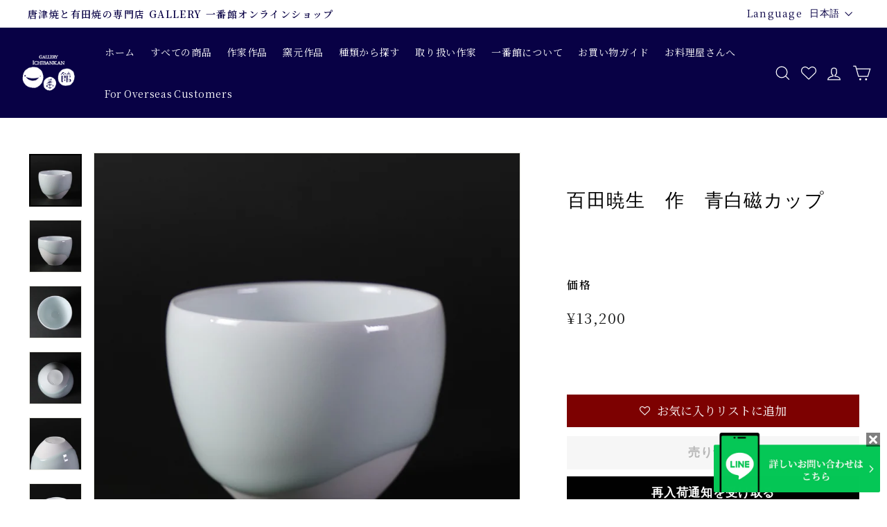

--- FILE ---
content_type: text/css
request_url: https://www.1bankan.com/cdn/shop/t/36/assets/style.css?33&v=108961140174412851361766483129
body_size: 11850
content:
@charset "UTF-8";abbr,address,article,aside,audio,b,blockquote,body,canvas,caption,cite,code,dd,del,details,dfn,div,dl,dt,em,fieldset,figcaption,figure,footer,form,h1,h2,h3,h4,h5,h6,header,hgroup,html,i,iframe,img,ins,kbd,label,legend,li,mark,menu,nav,object,ol,p,pre,q,samp,section,small,span,strong,sub,summary,sup,table,tbody,td,tfoot,th,thead,time,tr,ul,var,video{margin:0;border:0;outline:0;background-color:transparent;padding:0}body{line-height:1}article,aside,details,figcaption,figure,footer,header,hgroup,menu,nav,section{display:block;background-color:transparent}nav ul{list-style:none}blockquote,q{quotes:none}blockquote:after,blockquote:before{content:"";content:none}q:after,q:before{content:"";content:none}a{margin:0;padding:0;vertical-align:baseline}ins{color:#000;text-decoration:none}mark{color:#000;font-style:italic;font-weight:700}del{text-decoration:line-through}abbr[title],dfn[title]{border-bottom:1px dotted;cursor:help}table{border-collapse:collapse;border-spacing:0}hr{display:block;height:1px;border:0;border-top:1px solid #ccc;margin:1em 0;padding:0}input,select{vertical-align:middle}html{font-size:62.5%;font-weight:500}body{font-family:"Noto Serif JP",\6e38\660e\671d\4f53,Yu Mincho,YuMincho,\30d2\30e9\30ae\30ce\660e\671d  Pro,Hiragino Mincho Pro,MS P\660e\671d,MS PMincho,serif;letter-spacing:.1em;line-height:1.5}a,address,dd,div,dt,figcaption,figure,input,li,p,section,select,td,textarea,time{font-family:"Noto Serif JP",\6e38\660e\671d\4f53,Yu Mincho,YuMincho,\30d2\30e9\30ae\30ce\660e\671d  Pro,Hiragino Mincho Pro,MS P\660e\671d,MS PMincho,serif;line-height:2;letter-spacing:.1em}.p-about body{font-size:1.5rem;font-family:"Noto Serif JP",\6e38\660e\671d\4f53,Yu Mincho,YuMincho,\30d2\30e9\30ae\30ce\660e\671d  Pro,Hiragino Mincho Pro,MS P\660e\671d,MS PMincho,serif;padding:0;margin:0;color:#111;-webkit-box-sizing:border-box;box-sizing:border-box;letter-spacing:.1em}.p-about html[lang^=en] a,.p-about html[lang^=en] address,.p-about html[lang^=en] body,.p-about html[lang^=en] dd,.p-about html[lang^=en] div,.p-about html[lang^=en] dt,.p-about html[lang^=en] figcaption,.p-about html[lang^=en] figure,.p-about html[lang^=en] input,.p-about html[lang^=en] li,.p-about html[lang^=en] p,.p-about html[lang^=en] section,.p-about html[lang^=en] select,.p-about html[lang^=en] td,.p-about html[lang^=en] textarea,.p-about html[lang^=en] time{font-family:"Noto Serif",Georgia,Times New Roman,Times,serif}.p-about a,.p-about address,.p-about dd,.p-about div,.p-about dt,.p-about figcaption,.p-about figure,.p-about input,.p-about li,.p-about p,.p-about section,.p-about select,.p-about td,.p-about textarea,.p-about time{font-family:"Noto Serif JP",\6e38\660e\671d\4f53,Yu Mincho,YuMincho,\30d2\30e9\30ae\30ce\660e\671d  Pro,Hiragino Mincho Pro,MS P\660e\671d,MS PMincho,serif;font-size:1.4rem;line-height:2;color:#111;-webkit-box-sizing:border-box;box-sizing:border-box;letter-spacing:.11em}.p-about input[type=button],.p-about input[type=email],.p-about input[type=submit],.p-about input[type=tel],.p-about input[type=text],.p-about select,.p-about textarea{-webkit-appearance:none;outline:0}.p-about h1,.p-about h2,.p-about h3,.p-about h4,.p-about h5,.p-about h6{line-height:1.4;font-weight:500}.p-about form{margin:0;padding:0}.p-about img{width:100%;border-style:none;line-height:1;margin:0;padding:0;vertical-align:middle;zoom:1}.p-about address{font-style:normal}.p-about table,.p-about td,.p-about th{-webkit-box-sizing:border-box;box-sizing:border-box}.p-about time{display:block}.p-about input{vertical-align:middle;margin:0;padding:0}li,ul{list-style-type:none;padding:0;margin:0;-webkit-box-sizing:border-box;box-sizing:border-box}a{overflow:hidden;outline:0;color:#111;text-decoration:none;-webkit-transition:.8s;transition:.8s}a:hover{text-decoration:none}a img{-webkit-transition:.3s;transition:.3s}#pnkz_box{padding:5px 0;margin:0 0 50px}#pnkz_box #pnkz{font-size:1.3rem;text-align:right}#pnkz_box #pnkz li{display:inline;font-size:1.3rem;color:#999}#pnkz_box #pnkz li a{font-size:1.3rem;color:#999}.l-footer .footer__section{border-top:none;border-bottom:1px solid #e8e8e1}div.locale-selectors__container{background:#000}.locale-selectors__content{padding:20px 0 0}.locale-selectors__label{position:relative}.locale-selectors__label:nth-of-type(1){display:none}.locale-selectors__label:before{content:"Language";-webkit-transform:translate(-100%,-50%);transform:translate(-100%,-50%);font-size:1.5rem;letter-spacing:.05em;font-weight:400;margin:0 15px 0 0}svg.icon{vertical-align:initial}li.footer_line img{width:23px;height:auto}.l-hamburger{width:50px;cursor:pointer}.l-hamburger.is-active .l-hamburger__toggle{background:0 0}.l-hamburger.is-active .l-hamburger__toggle:before{display:none}.l-hamburger.is-active .l-hamburger__toggle span{content:"";background:0 0;display:block;height:2px;width:25px;position:absolute;left:50%;top:50%;-webkit-transition:background-color .1s;transition:background-color .1s}.l-hamburger.is-active .l-hamburger__toggle span:after,.l-hamburger.is-active .l-hamburger__toggle span:before{content:"";background:#fff;display:block;height:2px;position:absolute;width:24px;left:0;transition:transform .2s,top .2s,-webkit-transform .2s}.l-hamburger.is-active .l-hamburger__toggle span:before{top:0;-webkit-transform:rotate(225deg);transform:rotate(225deg)}.l-hamburger.is-active .l-hamburger__toggle span:after{top:0;-webkit-transform:rotate(-225deg);transform:rotate(-225deg)}.l-hamburger.is-active .l-hamburger__nav{opacity:1;visibility:visible}.l-hamburger__toggle{position:absolute;top:0;right:0;background:#080045;width:65px;height:65px;z-index:10;-webkit-transition:.5s;transition:.5s}@media screen and (max-width:440px){.l-hamburger__toggle{width:50px;height:50px}}@media screen and (max-width:1200px){.l-hamburger__toggle{display:-webkit-box;display:-webkit-flex;display:-ms-flexbox;display:flex;-webkit-flex-wrap:wrap;-ms-flex-wrap:wrap;flex-wrap:wrap;-webkit-box-align:center;-webkit-align-items:center;-ms-flex-align:center;align-items:center;-webkit-box-pack:center;-webkit-justify-content:center;-ms-flex-pack:center;justify-content:center}}.l-hamburger__toggle span{background:#fff;display:block;height:2px;width:35px;position:absolute;left:50%;top:50%;-webkit-transform:translate(-50%,-50%);transform:translate(-50%,-50%);-webkit-transition:background-color .1s;transition:background-color .1s}.l-hamburger__toggle span:after,.l-hamburger__toggle span:before{content:"";background:#fff;display:block;height:2px;position:absolute;left:0;transition:transform .2s,top .2s,-webkit-transform .2s}.l-hamburger__toggle span:before{top:-11px;-webkit-transform:rotate(0);transform:rotate(0);width:35px}.l-hamburger__toggle span:after{top:11px;-webkit-transform:rotate(0);transform:rotate(0);width:35px}.l-hamburger__nav{width:100%;height:100%;position:fixed;background:#080045;-webkit-transition:.3s;transition:.3s;z-index:5;top:0;left:0;opacity:0;visibility:hidden;overflow:auto;-webkit-perspective:1000;perspective:1000}.l-hamburger__nav__inner{width:60%;margin:0 auto;padding:100px 0;position:relative}@media screen and (max-width:749px){.l-hamburger__nav__inner{width:90%}}.l-hamburger__nav__inner:before{content:"";width:160px;height:24px;background:url(../common_img/logo.svg) no-repeat;background-size:contain;position:absolute;top:25px;left:0}.l-hamburger__nav__list:after{content:"";display:block;clear:both}.l-hamburger__nav__list:nth-child(1):after{content:"";display:block;clear:both}.l-hamburger__nav__list:nth-child(1) .l-hamburger__nav__item{float:left;margin:0 0 30px}.l-hamburger__nav__list:nth-child(2){display:-webkit-box;display:-webkit-flex;display:-ms-flexbox;display:flex;-webkit-flex-wrap:wrap;-ms-flex-wrap:wrap;flex-wrap:wrap;-webkit-box-pack:justify;-webkit-justify-content:space-between;-ms-flex-pack:justify;justify-content:space-between;margin:0 0 50px}@media screen and (max-width:749px){.l-hamburger__nav__list:nth-child(2){margin:0 0 20px}}.l-hamburger__nav__list:nth-child(2) .l-hamburger__nav__item{margin:0 0 30px}.l-hamburger__nav__item{width:50%;margin:0 0 45px}.l-hamburger__nav__item a{font-size:1.6rem;font-weight:700;-webkit-transition:.3s;transition:.3s}.l-hamburger__nav__item a:hover{opacity:.3}.l-hamburger__nav__item__child{position:relative;padding:0 0 0 15px;margin:0 0 10px}.l-hamburger__nav__item__child:before{content:"";width:5px;border-bottom:1px solid #111;position:absolute;top:50%;-webkit-transform:translateY(-50%);transform:translateY(-50%);left:0}.l-hamburger__nav__item__child a{font-size:1.5rem;font-weight:400}.l-hamburger__nav__btn{width:100%;margin:0 0 20px}.l-hamburger__nav__btn a{display:block;font-size:1.6rem;background-color:#fff;border:1px solid #111;text-align:center;padding:15px 0;-webkit-transition:.3s;transition:.3s}.l-hamburger__nav__btn a:hover{background-color:#080045}.l-hamburger__nav__btn a span{display:inline-block;padding:0 0 0 30px;background:url(../common_img/ico-book_blk.svg) no-repeat left center;background-size:contain;line-height:1}.l-hamburger__sns{display:-webkit-box;display:-webkit-flex;display:-ms-flexbox;display:flex;-webkit-box-pack:start;-webkit-justify-content:flex-start;-ms-flex-pack:start;justify-content:flex-start}.l-hamburger__sns__item{margin:0 20px 0 0}.l-hamburger__sns__item a{font-size:3rem}.l-header .page-width{padding:0 30px}.l-header .site-navigation .site-nav__link{padding:16px 11px;letter-spacing:.05em;text-transform:unset}.l-header .header-item--logo{-webkit-box-flex:0;-webkit-flex:0 0 80px;-ms-flex:0 0 80px;flex:0 0 80px}.l-header .site-header__logo a{width:80px}.l-header-icon .site-nav__link--icon{padding-left:6px;padding-right:6px;margin-left:0}@media screen and (max-width:430px){.l-header-icon .js-search-header{padding-right:5px}}.l-header-icon__wish{display:block;width:35px;height:35px;background:url(/cdn/shop/files/ico-wishlist.svg?v=1667366387) no-repeat center/22px auto;-webkit-transition:.3s;transition:.3s;margin:16px 0}@media screen and (max-width:430px){.l-header-icon__wish{width:31px;margin:0;-webkit-box-sizing:content-box;box-sizing:content-box;background-position:center;padding:16px 4px}}.l-header-icon a#HeaderCartTrigger.site-nav__link--icon{padding-left:7px;padding-right:5px}@media screen and (max-width:430px){.l-header-icon a#HeaderCartTrigger.site-nav__link--icon{padding-left:5px}}.l-header-icon a#HeaderCartTrigger.site-nav__link--icon .cart-link{top:4px}@media screen and (max-width:430px){.l-header-icon a#HeaderCartTrigger.site-nav__link--icon .cart-link{padding-left:0}}.multi-selectors__item{position:relative}.multi-selectors__item:before{content:"Language";font-size:1.4rem;line-height:1;position:absolute;left:-10px;top:50%;-webkit-transform:translate(-100%,-55%);transform:translate(-100%,-55%)}.l-main{overflow:hidden}.c-btn{width:100%;max-width:250px}.c-btn a,.c-btn button,.c-btn input,.c-btn>span{display:block;width:100%;color:#fff;font-size:1.4rem;line-height:1.6;padding:15px 0;-webkit-appearance:none;-moz-appearance:none;appearance:none;cursor:pointer;position:relative;border:1px solid #fff;text-align:center;-webkit-transition:.3s;transition:.3s}@media screen and (max-width:440px){.c-btn a,.c-btn button,.c-btn input,.c-btn>span{font-size:1.3rem;padding:10px 0}}.c-btn a:hover,.c-btn button:hover,.c-btn input:hover,.c-btn>span:hover{background-color:#fff;color:#111}.c-heading--treat{font-size:3rem;text-align:center}@media screen and (max-width:440px){.c-heading--treat{font-size:2.5rem}}.c-heading--treat{margin:0 0 5%}@media screen and (max-width:440px){.c-heading--treat{margin-bottom:10%}}.c-mailmaga{border-top:1px solid #e8e8e1;border-bottom:1px solid #e8e8e1;padding:50px 0 70px;margin-bottom:70px}.c-mailmaga__head{display:-webkit-box;display:-webkit-flex;display:-ms-flexbox;display:flex;-webkit-flex-wrap:wrap;-ms-flex-wrap:wrap;flex-wrap:wrap;-webkit-box-pack:justify;-webkit-justify-content:space-between;-ms-flex-pack:justify;justify-content:space-between;-webkit-box-align:center;-webkit-align-items:center;-ms-flex-align:center;align-items:center}.c-mailmaga__ttl{font-size:calc(var(--typeHeaderSize)* .85);margin-bottom:var(--sectionHeaderBottom);line-height:1.5}@media screen and (max-width:749px){.c-mailmaga__ttl{font-size:calc(var(--typeHeaderSize)* .63)}}.c-mailmaga__btn a{text-decoration:underline;font-weight:700}.c-mailmaga__btn a:hover{text-decoration:none}.c-mailmaga__date{opacity:.65;font-size:1.3rem;line-height:1;margin:0 30px 0 0;letter-spacing:.05em}@media screen and (max-width:749px){.c-mailmaga__date{margin:0 0 5px}}.c-mailmaga__list{margin:30px 0 0}.c-mailmaga__item a{-webkit-box-align:center;-webkit-align-items:center;-ms-flex-align:center;align-items:center;padding:10px 0;display:-webkit-box;display:-webkit-flex;display:-ms-flexbox;display:flex}@media screen and (max-width:749px){.c-mailmaga__item a{-webkit-box-orient:vertical;-webkit-box-direction:normal;-webkit-flex-direction:column;-ms-flex-direction:column;flex-direction:column;-webkit-box-align:start;-webkit-align-items:flex-start;-ms-flex-align:start;align-items:flex-start}}.c-mailmaga__item a .c-mailmaga__title{font-size:1.7rem;line-height:1.5}@media screen and (max-width:749px){.c-mailmaga__item a .c-mailmaga__title{font-size:1.5rem}}.c-pager{display:-webkit-box;display:-webkit-flex;display:-ms-flexbox;display:flex;-webkit-flex-wrap:wrap;-ms-flex-wrap:wrap;flex-wrap:wrap;-webkit-box-align:center;-webkit-align-items:center;-ms-flex-align:center;align-items:center;-webkit-box-pack:center;-webkit-justify-content:center;-ms-flex-pack:center;justify-content:center;margin:0 0 75px}.c-pager li{padding:0 5px}.c-pager li span,.c-pager li a{font-size:1.2rem}.c-pager li a:hover{color:#000}.c-pager .current span{color:#080045;font-weight:700}.c-popup{position:fixed;left:0;top:0;width:100%;height:100%;z-index:9999;opacity:0;visibility:hidden;-webkit-transition:.6s;transition:.6s}.c-popup.is-show{opacity:1;visibility:visible}.c-popup__inner{position:absolute;left:50%;top:50%;-webkit-transform:translate(-50%,-50%);transform:translate(-50%,-50%);width:80%;max-width:800px;padding:50px;background-color:#fff;z-index:2}.c-popup__inner img{width:100%}.c-popup__close{position:absolute;right:0;top:0;width:50px;height:50px;line-height:50px;text-align:center;cursor:pointer}.c-popup__close span{display:block;width:30px;height:1px;background:#a8a5a5;margin:0 0 5px;-webkit-transition:.3s;transition:.3s;position:absolute;top:50%;left:50%}.c-popup__close span:nth-child(1){-webkit-transform:translate(-50%,-50%) rotate(45deg);transform:translate(-50%,-50%) rotate(45deg)}.c-popup__close span:nth-child(2){-webkit-transform:translate(-50%,-50%) rotate(-45deg);transform:translate(-50%,-50%) rotate(-45deg)}.c-popup__background{position:absolute;left:0;top:0;width:100%;height:100%;background-color:#000c;z-index:1;cursor:pointer}@media screen and (max-width:440px){.c-tab--sp .js-tab--content{display:none}.c-tab--sp .js-tab--content.is-show{display:block}}.c-tab .js-tab--content{display:none}.c-tab .js-tab--content.is-show{display:block}@media screen and (min-width:841px){#about,.page-width--narrow.p-about{width:88%!important;max-width:100%!important}.page-width--narrow.p-about .section-header__title{font-size:40px;padding:30px 0}.page-width--narrow.p-about .section_ttl{font-size:20px;background:#070044;color:#fff;margin:0 0 50px;padding:10px 15px;line-height:120%}.page-width--narrow.p-about .shop_list figure{overflow:hidden}.page-width--narrow.p-about .shop_list li{margin:0 0 70px}.page-width--narrow.p-about .shop_img{width:29%;float:left;display:block;margin:0 3% 0 0}.page-width--narrow.p-about .shop figcaption{overflow:hidden;width:68%;display:block;float:left;padding:0}.page-width--narrow.p-about .shop_exp{float:left;width:40%}.page-width--narrow.p-about .shop_ttl{font-size:20px;margin:0 0 15px!important}.page-width--narrow.p-about .shop_ttl span{font-style:italic;color:#777;display:block;padding:5px 0;font-size:13px}.page-width--narrow.p-about .shop_logo{display:block;width:24%;margin:0 auto 15px}.page-width--narrow.p-about .shop_logo.choco{width:60%!important}.page-width--narrow.p-about .shop_txt{font-size:15px;line-height:170%}.page-width--narrow.p-about .table-wrapper{float:right;width:56%}.page-width--narrow.p-about .shop_table{width:100%}.page-width--narrow.p-about .shop_table th{font-size:14px;width:96px;border-bottom:#dcdcdc 1px solid;padding:10px 5px;vertical-align:top;line-height:160%}.page-width--narrow.p-about .shop_table td{font-size:14px;padding:10px 5px;line-height:160%;vertical-align:top;border-bottom:#dcdcdc 1px solid}.page-width--narrow.p-about .shop_table td span{font-size:12px;color:#777;line-height:140%}.page-width--narrow.p-about .shop_table td a{font-weight:700!important;color:#070044}.page-width--narrow.p-about .shop_table td:before{content:": ";font-size:14px;margin:0 0 0 -.7em!important}.page-width--narrow.p-about .shop_en{margin:40px 0 0;float:left;letter-spacing:.01em}.page-width--narrow.p-about .shop_en span{text-align:right;display:inherit}.page-width--narrow.p-about .message{overflow:hidden;margin:0 0 100px}.page-width--narrow.p-about .message_photo{width:590px;float:left;margin:0 60px 0 0}.page-width--narrow.p-about .message_photo ul{width:100%;overflow:hidden}.page-width--narrow.p-about .message_photo ul li{width:210px;float:left}.page-width--narrow.p-about .message_photo ul li img{display:block}.page-width--narrow.p-about .message_wrap{display:-webkit-box;display:-webkit-flex;display:-ms-flexbox;display:flex;-webkit-box-align:center;-webkit-align-items:center;-ms-flex-align:center;align-items:center;-webkit-flex-wrap:wrap;-ms-flex-wrap:wrap;flex-wrap:wrap;margin-bottom:50px}.page-width--narrow.p-about .message_txt{width:calc(94% - 600px)}.page-width--narrow.p-about .message_txt small{line-height:1.5;letter-spacing:.05em;margin-top:10px}.page-width--narrow.p-about .message_txt .txt{font-size:15px;margin:0 0 10px}.page-width--narrow.p-about .message_txt .name{text-align:center;font-size:15px;line-height:150%}.page-width--narrow.p-about .company{margin:0 0 100px}.page-width--narrow.p-about .company_wrap{overflow:hidden;width:100%}.page-width--narrow.p-about .company_wrap .table-wrapper{float:left;width:45%;margin:0 5% 0 0}.page-width--narrow.p-about .company_table{width:100%;border:1px solid silver}.page-width--narrow.p-about .company_table th{background:#070044;color:#fff;padding:12px;width:180px;border:1px solid silver}.page-width--narrow.p-about .company_table td{padding:12px;border:1px solid silver}.page-width--narrow.p-about .company_history{width:100%}.page-width--narrow.p-about .company_history th{width:80px;line-height:160%;font-size:15px;vertical-align:top}.page-width--narrow.p-about .company_history th:after{content:"\2026";font-size:15px}.page-width--narrow.p-about .company_history td{font-size:15px;vertical-align:top;text-align:left;padding:0 0 15px;line-height:160%}}@media screen and (max-width:840px){.sp_none{display:none}.p-about{width:100%!important;max-width:100%!important;padding:0!important}.p-about .section-header__title{font-size:24px;padding:30px 20px 10px}.p-about .section_ttl{text-align:center;font-size:15px;background:#070044;color:#fff;margin:0 0 30px;padding:10px 15px;line-height:120%}.p-about .shop_list figure{overflow:hidden;width:100%;margin:0 auto}.p-about .shop_list li{margin:0 0 60px}.p-about .shop_img{width:100%;position:relative;z-index:1;display:block;margin:0 0 20px}.p-about .shop figcaption{width:100%;display:block;padding:0}.p-about .shop_exp{width:90%;margin:0 auto}.p-about .shop_ttl{font-size:20px;width:80%;position:relative;z-index:5;padding:20px;background:#fff;text-align:center;margin:-60px auto 0!important}.p-about .shop_logo{display:block;width:32%;margin:0 auto 20px}.p-about .shop_logo.choco{width:60%!important}.p-about .shop_txt{font-size:13px;line-height:170%}.p-about .table-wrapper{width:100%}.p-about .shop_table{width:90%;margin:0 auto}.p-about .shop_table th{display:block;width:100%;font-size:12px;padding:12px 0 0;line-height:150%;font-weight:400;color:#666}.p-about .shop_table td{display:block;width:100%;font-size:13px;padding:0;line-height:150%}.p-about .shop_table td a{font-weight:700!important;color:#070044}.p-about .message{overflow:hidden;margin:0 0 100px}.p-about .message_photo{width:100%;margin:0 0 40px}.p-about .message_photo .photo01{margin:0 0 20px}.p-about .message_photo ul{width:90%;margin:0 auto;overflow:hidden}.p-about .message_photo ul li{width:40%;margin:0 5%;float:left}.p-about .message_photo ul li img{display:block}.p-about .message_txt{width:84%;font-size:13px;margin:0 auto}.p-about .message_txt small{line-height:1.5;letter-spacing:.05em;margin-top:10px}.p-about .message_txt .txt{font-size:13px;margin:0 0 15px}.p-about .message_txt .name{text-align:center;font-size:12px;line-height:150%}.p-about .message_txt .name small{margin-top:10px}.p-about .message>.txt{width:90%;margin:0 auto 20px}.p-about .shop_en{width:90%;margin:20px auto 10px}.p-about .company{margin:0 0 100px}.p-about .company_wrap{overflow:hidden;width:100%}.p-about .company_wrap .table-wrapper{width:90%;margin:0 auto 30px}.p-about .company_table{width:100%;border:1px solid silver;-webkit-box-sizing:border-box;box-sizing:border-box;border-collapse:collapse}.p-about .company_table th{background:#070044;color:#fff;padding:12px 8px;font-weight:400;width:10em;font-size:11px;border:1px solid silver}.p-about .company_table td{padding:12px 8px;font-size:11px;border:1px solid silver}.p-about .company_history{width:100%}.p-about .company_history th{width:7em;line-height:160%;padding:0 0 10px;font-size:11px;vertical-align:top}.p-about .company_history th:after{content:"\2026";font-size:11px}.p-about .company_history td{font-size:11px;vertical-align:top;text-align:left;padding:0 0 10px;line-height:160%}}.shop-payment{border:1px solid #dbdbdb;border-radius:5px;display:-webkit-box;display:-webkit-flex;display:-ms-flexbox;display:flex;-webkit-flex-wrap:wrap;-ms-flex-wrap:wrap;flex-wrap:wrap;-webkit-box-align:center;-webkit-align-items:center;-ms-flex-align:center;align-items:center;-webkit-box-pack:center;-webkit-justify-content:center;-ms-flex-pack:center;justify-content:center;-webkit-box-align:start;-webkit-align-items:flex-start;-ms-flex-align:start;align-items:flex-start;margin:0 0 100px;padding:60px 50px 40px}@media screen and (max-width:749px){.shop-payment{width:90%;padding:60px 30px 40px;margin:0 auto 100px}}.shop-payment__tax{display:-webkit-box;display:-webkit-flex;display:-ms-flexbox;display:flex;-webkit-flex-wrap:wrap;-ms-flex-wrap:wrap;flex-wrap:wrap;-webkit-box-align:center;-webkit-align-items:center;-ms-flex-align:center;align-items:center;-webkit-box-pack:center;-webkit-justify-content:center;-ms-flex-pack:center;justify-content:center;position:relative;padding:0 40px 0 0}@media screen and (max-width:1340px){.shop-payment__tax{width:100%;padding:0 0 40px}}.shop-payment__tax:after{content:"";width:1px;height:100%;background-color:#dbdbdb;position:absolute;right:0;top:50%;-webkit-transform:translateY(-50%);transform:translateY(-50%)}@media screen and (max-width:1340px){.shop-payment__tax:after{width:100%;height:1px;right:50%;top:auto;bottom:0;-webkit-transform:translateX(50%);transform:translate(50%)}}.shop-payment__tax img{height:80px;width:auto}.shop-payment__icon{padding:0 0 0 40px}@media screen and (max-width:1340px){.shop-payment__icon{width:100%;padding:40px 0 0}}.shop-payment__icon__list{display:-webkit-box;display:-webkit-flex;display:-ms-flexbox;display:flex;-webkit-flex-wrap:wrap;-ms-flex-wrap:wrap;flex-wrap:wrap;-webkit-box-align:center;-webkit-align-items:center;-ms-flex-align:center;align-items:center;-webkit-box-pack:center;-webkit-justify-content:center;-ms-flex-pack:center;justify-content:center}@media screen and (max-width:989px){.shop-payment__icon__item{width:100%;display:-webkit-box;display:-webkit-flex;display:-ms-flexbox;display:flex;-webkit-flex-wrap:wrap;-ms-flex-wrap:wrap;flex-wrap:wrap;-webkit-box-align:center;-webkit-align-items:center;-ms-flex-align:center;align-items:center;-webkit-box-pack:center;-webkit-justify-content:center;-ms-flex-pack:center;justify-content:center}}.shop-payment__icon__item:not(:last-child){margin-right:30px}@media screen and (max-width:989px){.shop-payment__icon__item:not(:last-child){margin:0 0 20px}}.shop-payment__icon__item img{height:80px;width:auto}@media screen and (max-width:989px){.shop-payment__icon__item img{height:auto}}.shop-payment__icon__note{font-size:1rem;line-height:1;margin:0;text-align:right}@media screen and (max-width:440px){.shop-payment__icon__note{text-align:left}}#shopify-section-template--22184751661356__artist_template_bottom_aRr4HX{width:100%}@media screen and (min-width:841px){.p-artist .section-header__title span{font-size:1.4rem;display:block;margin:10px 0 0}.p-artist .pc_none{display:none}.p-artist.blog-layout__main.detail{width:90%}.p-artist__inner{display:-webkit-box;display:-webkit-flex;display:-ms-flexbox;display:flex;-webkit-flex-wrap:wrap;-ms-flex-wrap:wrap;flex-wrap:wrap;-webkit-box-pack:justify;-webkit-justify-content:space-between;-ms-flex-pack:justify;justify-content:space-between;position:relative}.p-artist__person{width:150px}.p-artist__person__inner{position:-webkit-sticky;position:sticky;top:15%}.p-artist__person__img{margin:0 0 20px}.p-artist__person__btn{margin-bottom:10px}.p-artist__person__btn a{background-color:#080045;border:1px solid #080045;color:#fff;border-radius:50px;font-size:13px;display:block;text-align:center;padding:5px 0;-webkit-transition:.3s;transition:.3s}.p-artist__person__btn a:hover{background-color:#fff;color:#080045}.p-artist__content{width:calc(100% - 200px)}.p-artist__content__tab{display:-webkit-box;display:-webkit-flex;display:-ms-flexbox;display:flex;-webkit-box-pack:start;-webkit-justify-content:flex-start;-ms-flex-pack:start;justify-content:flex-start}.p-artist__content__tab__item{width:300px;padding:20px;border:1px solid #ccc;border-bottom:none;cursor:pointer;margin:0 20px 0 0;text-align:center;color:#ccc;position:relative;z-index:1}.p-artist__content__tab__item.is-active{border-color:#111;color:#111;border-bottom:1px solid #fff;position:relative;z-index:2}.p-artist__content__view{border-top:1px solid #111;padding:20px;margin-top:-1px;position:relative;z-index:1}.p-artist__content__view .img_row{display:-webkit-box;display:-webkit-flex;display:-ms-flexbox;display:flex;-webkit-flex-wrap:wrap;-ms-flex-wrap:wrap;flex-wrap:wrap;-webkit-box-pack:justify;-webkit-justify-content:space-between;-ms-flex-pack:justify;justify-content:space-between;-webkit-box-pack:start;-webkit-justify-content:flex-start;-ms-flex-pack:start;justify-content:flex-start}.p-artist__content__view .img_row img{width:30%;max-width:200px;margin-right:20px}}@media screen and (max-width:840px){.p-artist.blog-layout__main.detail{width:100%}.p-artist .section-header__title span{font-size:1.4rem;display:block;margin:10px 0 0}.p-artist__person{margin:0 0 30px}.p-artist__person__inner{display:-webkit-box;display:-webkit-flex;display:-ms-flexbox;display:flex;-webkit-flex-wrap:wrap;-ms-flex-wrap:wrap;flex-wrap:wrap;-webkit-box-pack:justify;-webkit-justify-content:space-between;-ms-flex-pack:justify;justify-content:space-between;-webkit-box-align:center;-webkit-align-items:center;-ms-flex-align:center;align-items:center}.p-artist__person__img{width:49%}.p-artist__person__btn_wrap{width:48%}.p-artist__person__btn{margin-bottom:10px}.p-artist__person__btn a{background-color:#080045;border:1px solid #080045;color:#fff;border-radius:50px;font-size:13px;display:block;text-align:center;padding:5px 0}.p-artist__content__tab{display:-webkit-box;display:-webkit-flex;display:-ms-flexbox;display:flex;-webkit-box-pack:start;-webkit-justify-content:flex-start;-ms-flex-pack:start;justify-content:flex-start;-webkit-box-align:center;-webkit-align-items:center;-ms-flex-align:center;align-items:center}.p-artist__content__tab__item{line-height:1.4;width:50%;padding:3px 10px 0;border:1px solid #ccc;border-bottom:none;cursor:pointer;text-align:center;color:#ccc;font-size:13px;min-height:60px;display:-webkit-box;display:-webkit-flex;display:-ms-flexbox;display:flex;-webkit-flex-wrap:wrap;-ms-flex-wrap:wrap;flex-wrap:wrap;-webkit-box-align:center;-webkit-align-items:center;-ms-flex-align:center;align-items:center;-webkit-box-pack:center;-webkit-justify-content:center;-ms-flex-pack:center;justify-content:center}.p-artist__content__tab__item.is-active{border-color:#111;color:#111;border-bottom:1px solid #fff}.p-artist__content__view{border-top:1px solid #111;padding:20px;margin-top:-1px}.p-artist__content__view .img_row{display:-webkit-box;display:-webkit-flex;display:-ms-flexbox;display:flex;-webkit-flex-wrap:wrap;-ms-flex-wrap:wrap;flex-wrap:wrap;-webkit-box-pack:justify;-webkit-justify-content:space-between;-ms-flex-pack:justify;justify-content:space-between;-webkit-box-pack:start;-webkit-justify-content:flex-start;-ms-flex-pack:start;justify-content:flex-start}.p-artist__content__view .img_row img{width:29%;max-width:200px;margin-right:10px}}.p-collection-list{display:-webkit-box;display:-webkit-flex;display:-ms-flexbox;display:flex;-webkit-flex-wrap:wrap;-ms-flex-wrap:wrap;flex-wrap:wrap;-webkit-box-pack:justify;-webkit-justify-content:space-between;-ms-flex-pack:justify;justify-content:space-between;width:90%;max-width:1300px;margin:0 auto;position:relative}@media screen and (max-width:749px){.p-collection-list{-webkit-box-orient:vertical;-webkit-box-direction:normal;-webkit-flex-direction:column;-ms-flex-direction:column;flex-direction:column}}.p-collection-list__img{width:17%}@media screen and (max-width:1200px){.p-collection-list__img{width:220px}}@media screen and (max-width:749px){.p-collection-list__img{width:100%;max-width:200px;margin:0 auto 30px}}.p-collection-list__img img{display:block;margin:0 auto;width:100%;height:100%;-o-object-fit:cover;object-fit:cover}.p-collection-list__desc{width:80%}@media screen and (max-width:1200px){.p-collection-list__desc{width:calc(100% - 250px)}}@media screen and (max-width:749px){.p-collection-list__desc{width:100%}}.p-collection-list .p-kikan-msg__txt{overflow:hidden;-webkit-transition:.5s;transition:.5s}.p-collection-list .p-kikan-msg__txt.is-hide{max-height:300px}@media screen and (max-width:428px){.p-collection-list .p-kikan-msg__txt.is-hide{height:140px}}.p-collection-list .msg-acd{width:100%;height:90px;position:absolute;left:0;bottom:-5px;display:-webkit-box;display:-webkit-flex;display:-ms-flexbox;display:flex;-webkit-flex-wrap:wrap;-ms-flex-wrap:wrap;flex-wrap:wrap;-webkit-box-align:center;-webkit-align-items:center;-ms-flex-align:center;align-items:center;-webkit-box-pack:center;-webkit-justify-content:center;-ms-flex-pack:center;justify-content:center;-webkit-box-orient:vertical;-webkit-box-direction:normal;-webkit-flex-direction:column;-ms-flex-direction:column;flex-direction:column;-webkit-box-pack:end;-webkit-justify-content:flex-end;-ms-flex-pack:end;justify-content:flex-end;background:-webkit-gradient(linear,left bottom,left top,from(white),color-stop(30%,#fff),color-stop(80%,rgba(255,255,255,.798757)),to(rgba(255,255,255,0)));background:linear-gradient(0deg,#fff 0 30%,#fffc 80%,#fff0);cursor:pointer;-webkit-transition:.5s;transition:.5s;z-index:5}@media screen and (min-width:750px){.p-collection-list .msg-acd{display:none}}@media screen and (max-width:440px){.p-collection-list .msg-acd{height:75px}}.p-collection-list .msg-acd:before{content:"\7d9a\304d\3092\898b\308b";display:inline-block;font-size:1.3rem;line-height:1}.p-collection-list .msg-acd:after{content:"";width:15px;height:15px;border-right:1px solid #000;border-bottom:1px solid #000;-webkit-transform:rotate(45deg) skew(-10deg,-10deg);transform:rotate(45deg) skew(-10deg,-10deg);display:inline-block;-webkit-transition:.5s;transition:.5s}.p-collection-list .msg-acd.is-show{bottom:-70px;-webkit-box-orient:vertical;-webkit-box-direction:reverse;-webkit-flex-direction:column-reverse;-ms-flex-direction:column-reverse;flex-direction:column-reverse;padding-top:15px}.p-collection-list .msg-acd.is-show:before{content:"\9589\3058\308b"}.p-collection-list .msg-acd.is-show:after{-webkit-transform:translateX(-50%) rotate(-135deg) skew(-10deg,-10deg);transform:translate(-50%) rotate(-135deg) skew(-10deg,-10deg);-webkit-transform:rotate(-135deg) skew(-10deg,-10deg);transform:rotate(-135deg) skew(-10deg,-10deg)}@media screen and (max-width:749px){.p-collection_list .placeholder-svg{padding:0}}.button-container{display:-webkit-box;display:-webkit-flex;display:-ms-flexbox;display:flex;-webkit-box-pack:center;-webkit-justify-content:center;-ms-flex-pack:center;justify-content:center;-webkit-box-align:center;-webkit-align-items:center;-ms-flex-align:center;align-items:center;padding-top:20px}.contact_ttl{margin-bottom:20px}.line_btn{width:325px;height:56px;text-align:center;background-color:#4cc764;display:-webkit-box;display:-webkit-flex;display:-ms-flexbox;display:flex;-webkit-box-pack:center;-webkit-justify-content:center;-ms-flex-pack:center;justify-content:center;-webkit-box-align:center;-webkit-align-items:center;-ms-flex-align:center;align-items:center;text-decoration:none;color:#fff;border-radius:50px;font-size:19px;font-family:"Noto Serif JP";-webkit-transition:background-color .5s,color .5s;transition:background-color .5s,color .5s}.line_btn:hover{background-color:#fff;color:#4cc764}.line_icon{width:45px;height:45px;margin-right:10px}.hero__title .hero__animation-contents{line-height:1.5}@media screen and (max-width:440px){.sp_none{display:none}}@media screen and (min-width:441px){.shopify-policy__title{font-size:20px;margin:30px 0 50px!important}.border-table{border:1px solid #888;width:100%;max-width:100%}.page-width--narrow{width:900px;max-width:900px}.border-table td,.border-table th{border:1px solid #888;padding:15px;font-size:14px;-webkit-box-sizing:border-box;box-sizing:border-box}.border-table tr td:first-child{width:200px}.border-table tr td:nth-child(3){width:200px}.shopify-policy__container{max-width:800px!important}.shopify-policy__title{font-size:20px;margin:0 0 20px}}@media screen and (max-width:440px){.shopify-policy__title{font-size:20px;margin:10px 0 30px!important}.border-table{width:100%;max-width:100%}.border-table td,.border-table th{padding:15px 0;font-size:12px;display:block;width:100%;-webkit-box-sizing:border-box;box-sizing:border-box}.border-table tr{border-bottom:1px solid #777}.border-table th,.border-table tr td:first-child,.border-table tr td:first-child p{font-weight:700;font-size:12px}.shopify-policy__title h1{font-size:20px;margin:0 0 20px}}.p-dining-fv{height:30vh;background:url(/cdn/shop/files/shop02_26a45d4c-df81-4c14-bc0a-67fe78bec81a.jpg?v=1645499133) no-repeat center/cover;position:relative;display:-webkit-box;display:-webkit-flex;display:-ms-flexbox;display:flex;-webkit-box-pack:center;-webkit-justify-content:center;-ms-flex-pack:center;justify-content:center;-webkit-box-align:end;-webkit-align-items:flex-end;-ms-flex-align:end;align-items:flex-end}@media screen and (max-width:749px){.p-dining-fv{height:20vh}}.p-dining-fv:before{content:"";width:100%;height:100%;background:#000;opacity:.5;position:absolute;left:0;top:0}.p-dining-fv__ttl{color:#fff;margin:0 auto;width:90%;position:absolute;z-index:1;padding-bottom:50px;font-size:40px}@media screen and (max-width:749px){.p-dining-fv__ttl{padding-bottom:30px;font-size:2.7rem}}.p-dining-intro{width:90%;margin:80px auto;text-align:center}.p-dining-intro__ttl{color:#080045;margin:0 0 20px;line-height:1.5}@media screen and (min-width:1441px){.p-dining-intro__ttl{font-size:3.2rem}}.p-dining-intro__txt{margin:0 0 30px}.p-dining-intro__img{width:100%;max-width:790px;margin:50px auto}.p-dining-flow{background-color:#f3f3f3;padding:60px 0;margin:0 0 80px}.p-dining-flow__ttl{color:#080045;margin:0 0 20px;text-align:center}@media screen and (min-width:1441px){.p-dining-flow__ttl{font-size:3.2rem}}.p-dining-flow__txt{text-align:center;margin:0 auto 40px;width:90%}.p-dining-flow__list{margin:0 auto;width:90%;display:-webkit-box;display:-webkit-flex;display:-ms-flexbox;display:flex;-webkit-flex-wrap:wrap;-ms-flex-wrap:wrap;flex-wrap:wrap;-webkit-box-pack:justify;-webkit-justify-content:space-between;-ms-flex-pack:justify;justify-content:space-between;border-left:1px solid #c1c1c1}@media screen and (max-width:749px){.p-dining-flow__list{border-left:none;border-top:1px solid #c1c1c1}}.p-dining-flow__item{width:20%;padding:30px 20px;counter-increment:num;text-align:center;font-size:1.7rem;display:-webkit-box;display:-webkit-flex;display:-ms-flexbox;display:flex;-webkit-flex-wrap:wrap;-ms-flex-wrap:wrap;flex-wrap:wrap;-webkit-box-align:center;-webkit-align-items:center;-ms-flex-align:center;align-items:center;-webkit-box-pack:center;-webkit-justify-content:center;-ms-flex-pack:center;justify-content:center;-webkit-box-orient:vertical;-webkit-box-direction:normal;-webkit-flex-direction:column;-ms-flex-direction:column;flex-direction:column;border-right:1px solid #c1c1c1;position:relative}@media screen and (max-width:1200px){.p-dining-flow__item{font-size:1.4rem}}@media screen and (max-width:749px){.p-dining-flow__item{width:100%;border-right:none;border-bottom:1px solid #c1c1c1;-webkit-box-orient:horizontal;-webkit-box-direction:normal;-webkit-flex-direction:row;-ms-flex-direction:row;flex-direction:row}}.p-dining-flow__item:before{content:"0" counter(num);color:#080045;margin:0 0 20px;font-size:1.5rem;line-height:1.5;display:block}@media screen and (max-width:749px){.p-dining-flow__item:before{margin:0 20px 0 0}}.p-dining-flow__item:not(:last-child):after{content:"";width:10px;height:10px;border-right:1px solid #080045;border-bottom:1px solid #080045;position:absolute;right:0;top:50%;-webkit-transform:translate(30%,-50%) rotate(-45deg);transform:translate(30%,-50%) rotate(-45deg);background-color:#f3f3f3;-webkit-box-shadow:0 0 0 10px #f3f3f3;box-shadow:0 0 0 10px #f3f3f3}@media screen and (max-width:749px){.p-dining-flow__item:not(:last-child):after{right:50%;top:auto;bottom:0;-webkit-transform:translate(50%,0) rotate(45deg);transform:translate(50%) rotate(45deg)}}.p-dining-case{margin:0 auto;width:90%;max-width:1100px}.p-dining-case__ttl{color:#080045;margin:0 0 40px;text-align:center}@media screen and (min-width:1441px){.p-dining-case__ttl{font-size:3.2rem}}@media screen and (max-width:749px){.p-dining-case__ttl{line-height:1.5}}.p-dining-case__list{display:-webkit-box;display:-webkit-flex;display:-ms-flexbox;display:flex;-webkit-flex-wrap:wrap;-ms-flex-wrap:wrap;flex-wrap:wrap;-webkit-box-pack:justify;-webkit-justify-content:space-between;-ms-flex-pack:justify;justify-content:space-between}.p-dining-case__item{width:47%;margin:0 0 50px}@media screen and (max-width:749px){.p-dining-case__item{width:100%;margin:0 0 80px}}.p-dining-case__slide{display:-webkit-box;display:-webkit-flex;display:-ms-flexbox;display:flex;width:100%;overflow:hidden;margin-bottom:10px;position:relative;-webkit-box-sizing:border-box;box-sizing:border-box;padding:0 0 30px}.p-dining-case__slide .swiper-wrapper{margin:0;padding:0}.p-dining-case__slide .swiper-pagination-bullet{width:6px;height:6px;margin:0 3px}.p-dining-case__slide .swiper-pagination-bullet.swiper-pagination-bullet-active{background:#080045}.p-dining-case__slide .swiper-slide{width:30%;overflow:hidden;margin:0;padding:0}.p-dining-case__slide .swiper-slide img{width:100%;height:100%;-o-object-fit:cover;object-fit:cover;-o-object-position:center;object-position:center}.p-dining-case__name{font-size:2.3rem;line-height:1.3;color:#080045}.p-dining-case address{font-size:1.2rem;line-height:1.5;font-style:normal;margin:0 0 10px}.p-dining-case address a{text-decoration:underline}.p-dining-case__txt{line-height:1.6}.p-dining-contact{margin:0 auto 80px;width:90%}.p-dining-contact__list{display:-webkit-box;display:-webkit-flex;display:-ms-flexbox;display:flex;-webkit-flex-wrap:wrap;-ms-flex-wrap:wrap;flex-wrap:wrap;-webkit-box-pack:justify;-webkit-justify-content:space-between;-ms-flex-pack:justify;justify-content:space-between}.p-dining-contact__item{width:30%;border:1px solid #000;position:relative}@media screen and (max-width:1200px){.p-dining-contact__item{width:32%}}@media screen and (max-width:749px){.p-dining-contact__item{width:100%;margin:0 0 20px}}.p-dining-contact__item:after{content:"";width:calc(100% - 5px);height:calc(100% - 5px);position:absolute;left:50%;top:50%;border:1px solid #000;-webkit-transform:translate(-50%,-50%);transform:translate(-50%,-50%);z-index:-1}.p-dining-contact__item a{width:100%;height:100%;padding:50px 20px;font-weight:700;display:-webkit-box;display:-webkit-flex;display:-ms-flexbox;display:flex;-webkit-box-orient:vertical;-webkit-box-direction:normal;-webkit-flex-direction:column;-ms-flex-direction:column;flex-direction:column;-webkit-box-pack:center;-webkit-justify-content:center;-ms-flex-pack:center;justify-content:center;-webkit-box-align:center;-webkit-align-items:center;-ms-flex-align:center;align-items:center}@media screen and (max-width:1200px){.p-dining-contact__item a{padding:30px 20px}}.p-dining-contact__item a:after{content:"";width:12px;height:12px;border-right:2px solid #000;border-bottom:2px solid #000;position:absolute;right:20px;top:50%;-webkit-transform:translateY(-50%) rotate(-45deg);transform:translateY(-50%) rotate(-45deg)}.p-dining-contact__item a.u-sp_call:after{display:none}.p-dining-contact__item.line{border-color:#06c755}.p-dining-contact__item.line:after{border-color:#06c755}.p-dining-contact__item.line a{padding-right:35px}.p-dining-contact__item.line a:before{content:"";width:40px;height:40px;background:url(/cdn/shop/files/ico-line.svg?v=1724401086) no-repeat center/contain;display:block;margin-bottom:5px}.p-dining-contact__item.line a:after{border-color:#06c755}.p-dining-contact__item.form a{padding-right:35px}.p-dining-contact__txt{text-align:center;font-size:1.8rem;line-height:1.4}@media screen and (max-width:1200px){.p-dining-contact__txt{font-size:1.6rem}}.p-dining-contact__tel{display:-webkit-box;display:-webkit-flex;display:-ms-flexbox;display:flex;-webkit-flex-wrap:wrap;-ms-flex-wrap:wrap;flex-wrap:wrap;-webkit-box-pack:justify;-webkit-justify-content:space-between;-ms-flex-pack:justify;justify-content:space-between;-webkit-box-align:center;-webkit-align-items:center;-ms-flex-align:center;align-items:center;-webkit-box-pack:center;-webkit-justify-content:center;-ms-flex-pack:center;justify-content:center;font-size:3rem;font-weight:700;line-height:1;margin-top:10px;color:#080045}@media screen and (max-width:1200px){.p-dining-contact__tel{font-size:2rem}}.p-dining-contact__tel:before{content:"";width:22px;height:22px;background:url(/cdn/shop/files/ico-tel.svg?v=1724332379) no-repeat center/contain;margin-right:5px;margin-bottom:-2px;display:block}@media screen and (max-width:1200px){.p-dining-contact__tel:before{width:18px;height:18px}}.p-en_about{background:url(/cdn/shop/files/bg.png?v=1750405568) repeat;overflow:hidden}.p-en_about a,.p-en_about address,.p-en_about dd,.p-en_about div,.p-en_about dt,.p-en_about figcaption,.p-en_about figure,.p-en_about h1,.p-en_about h3,.p-en_about h4,.p-en_about h5,.p-en_about h6,.p-en_about input,.p-en_about li,.p-en_about p,.p-en_about section,.p-en_about select,.p-en_about td,.p-en_about textarea,.p-en_about time{font-family:"Noto Serif",Georgia,Times New Roman,Times,serif!important;font-weight:300;letter-spacing:.01em}.p-en_about h1,.p-en_about h3,.p-en_about h4,.p-en_about h5,.p-en_about h6{font-weight:400}.p-en_about .p-en_about-blog__btn,.p-en_about .p-en_about-collection__link,.p-en_about .p-en_about-fv__link{width:100%;max-width:250px;margin:0 0 10px}@media screen and (max-width:440px){.p-en_about .p-en_about-blog__btn,.p-en_about .p-en_about-collection__link,.p-en_about .p-en_about-fv__link{max-width:210px}}.p-en_about .p-en_about-blog__btn a,.p-en_about .p-en_about-collection__link a,.p-en_about .p-en_about-fv__link a{color:#fff;padding:10px 25px;background-color:#0d0d0d;position:relative;display:block;border-radius:3px;-webkit-transition:.3s;transition:.3s;font-weight:400}.p-en_about .p-en_about-blog__btn a:after,.p-en_about .p-en_about-collection__link a:after,.p-en_about .p-en_about-fv__link a:after{content:"";width:35px;height:15px;background:url(/cdn/shop/files/ico-arrow.svg?v=1750405064) no-repeat center center/contain;position:absolute;top:50%;right:25px;-webkit-transform:translateY(-50%);transform:translateY(-50%);-webkit-transition:.3s;transition:.3s}.p-en_about .p-en_about-blog__btn a:hover,.p-en_about .p-en_about-collection__link a:hover,.p-en_about .p-en_about-fv__link a:hover{color:#0d0d0d;background-color:#fff;-webkit-box-shadow:0 0 16px -6px rgba(0,0,0,.6);box-shadow:0 0 16px -6px #0009}.p-en_about .p-en_about-blog__btn a:hover:after,.p-en_about .p-en_about-collection__link a:hover:after,.p-en_about .p-en_about-fv__link a:hover:after{content:"";background-image:url(/cdn/shop/files/ico-arrow_b.svg?v=1752765336)}.p-en_about .p-en_about-fv{margin:0 auto 100px;width:90%;max-width:1300px;padding-top:100px}@media screen and (max-width:440px){.p-en_about .p-en_about-fv{padding-top:70px;margin-bottom:60px}}.p-en_about .p-en_about-fv__copy{font-size:10rem;line-height:1.2;letter-spacing:.01em;padding-bottom:50px;margin-bottom:50px;position:relative}@media screen and (max-width:1200px){.p-en_about .p-en_about-fv__copy{font-size:8rem;line-height:1.4}}@media screen and (max-width:989px){.p-en_about .p-en_about-fv__copy{font-size:8.5vw}}@media screen and (max-width:440px){.p-en_about .p-en_about-fv__copy{font-size:10vw;padding-bottom:35px;margin-bottom:20px}}.p-en_about .p-en_about-fv__copy:after{content:"";width:100%;height:1px;background:-webkit-gradient(linear,left top,left bottom,color-stop(50%,transparent),color-stop(50%,#292929));background:linear-gradient(to bottom,transparent 50%,#292929 50%);position:absolute;bottom:0;left:0}.p-en_about .p-en_about-fv__box{display:-webkit-box;display:-webkit-flex;display:-ms-flexbox;display:flex;-webkit-flex-wrap:wrap;-ms-flex-wrap:wrap;flex-wrap:wrap;-webkit-box-pack:justify;-webkit-justify-content:space-between;-ms-flex-pack:justify;justify-content:space-between;-webkit-box-align:end;-webkit-align-items:flex-end;-ms-flex-align:end;align-items:flex-end}.p-en_about .p-en_about-fv__txt{width:100%;max-width:600px}@media screen and (max-width:989px){.p-en_about .p-en_about-fv__txt{margin-bottom:20px}}.p-en_about .p-en_about-point{display:-webkit-box;display:-webkit-flex;display:-ms-flexbox;display:flex;-webkit-flex-wrap:wrap;-ms-flex-wrap:wrap;flex-wrap:wrap;-webkit-box-pack:justify;-webkit-justify-content:space-between;-ms-flex-pack:justify;justify-content:space-between;width:98.5%;margin:0 auto 10vw}@media screen and (max-width:440px){.p-en_about .p-en_about-point{margin-bottom:120px}}.p-en_about .p-en_about-point__item{width:calc(100% / 3 - 5px);display:-webkit-box;display:-webkit-flex;display:-ms-flexbox;display:flex;-webkit-box-orient:vertical;-webkit-box-direction:normal;-webkit-flex-direction:column;-ms-flex-direction:column;flex-direction:column;height:19vw;min-height:300px;border-radius:5px;margin-bottom:6px;padding-bottom:15px;padding-top:30px}@media screen and (max-width:749px){.p-en_about .p-en_about-point__item{width:49.5%;height:200px;min-height:auto;margin-bottom:3px;border-radius:3px;padding-bottom:10px;position:relative}}@media screen and (max-width:440px){.p-en_about .p-en_about-point__item:before{content:"";width:100%;height:100%;background-color:#0000001a;position:absolute;top:0;left:0}}.p-en_about .p-en_about-point__item__ttl,.p-en_about .p-en_about-point__item__txt{color:#fff;max-width:410px;width:95%}@media screen and (max-width:1440px){.p-en_about .p-en_about-point__item__ttl,.p-en_about .p-en_about-point__item__txt{position:relative}}.p-en_about .p-en_about-point__item__ttl{border-bottom:1px solid #fff;margin-bottom:10px;font-size:2.7rem;padding:0 0 10px 15px}@media screen and (max-width:1440px){.p-en_about .p-en_about-point__item__ttl{font-size:2.1rem}}@media screen and (max-width:1200px){.p-en_about .p-en_about-point__item__ttl{font-size:1.5rem;padding-left:8px;margin-bottom:7px}}.p-en_about .p-en_about-point__item__txt{font-size:1.4rem;padding-left:15px;line-height:1.3}@media screen and (max-width:1440px){.p-en_about .p-en_about-point__item__txt{font-size:1.3rem}}@media screen and (max-width:1200px){.p-en_about .p-en_about-point__item__txt{font-size:1rem;padding-left:8px}}.p-en_about .p-en_about-point__item:nth-child(1){background:url(/cdn/shop/files/en-about_fv01.png?v=1750410917) no-repeat center center/cover;-webkit-box-pack:end;-webkit-justify-content:flex-end;-ms-flex-pack:end;justify-content:flex-end;-webkit-box-align:start;-webkit-align-items:flex-start;-ms-flex-align:start;align-items:flex-start}@media screen and (max-width:1440px){.p-en_about .p-en_about-point__item:nth-child(1){-webkit-box-pack:end;-webkit-justify-content:flex-end;-ms-flex-pack:end;justify-content:flex-end}}.p-en_about .p-en_about-point__item:nth-child(2){background:url(/cdn/shop/files/en-about_fv02.png?v=1750410917) no-repeat center center/cover;-webkit-box-align:start;-webkit-align-items:flex-start;-ms-flex-align:start;align-items:flex-start}@media screen and (max-width:1440px){.p-en_about .p-en_about-point__item:nth-child(2){-webkit-box-pack:end;-webkit-justify-content:flex-end;-ms-flex-pack:end;justify-content:flex-end}}.p-en_about .p-en_about-point__item:nth-child(3){background:url(/cdn/shop/files/en-about_fv03.png?v=1750410917) no-repeat center center/cover;-webkit-box-pack:end;-webkit-justify-content:flex-end;-ms-flex-pack:end;justify-content:flex-end;-webkit-box-align:start;-webkit-align-items:flex-start;-ms-flex-align:start;align-items:flex-start}.p-en_about .p-en_about-point__item:nth-child(4){background:url(/cdn/shop/files/en-about_fv04.png?v=1750410917) no-repeat center center/cover;-webkit-box-pack:end;-webkit-justify-content:flex-end;-ms-flex-pack:end;justify-content:flex-end;-webkit-box-align:end;-webkit-align-items:flex-end;-ms-flex-align:end;align-items:flex-end}@media screen and (max-width:1440px){.p-en_about .p-en_about-point__item:nth-child(4){-webkit-box-align:start;-webkit-align-items:flex-start;-ms-flex-align:start;align-items:flex-start}}.p-en_about .p-en_about-point__item:nth-child(4) .p-en_about-point__item__ttl,.p-en_about .p-en_about-point__item:nth-child(4) .p-en_about-point__item__txt{padding-right:20px}.p-en_about .p-en_about-point__item:nth-child(5){background:url(/cdn/shop/files/en-about_fv05.png?v=1750410917) no-repeat center center/cover;-webkit-box-align:end;-webkit-align-items:flex-end;-ms-flex-align:end;align-items:flex-end}@media screen and (max-width:1440px){.p-en_about .p-en_about-point__item:nth-child(5){-webkit-box-pack:end;-webkit-justify-content:flex-end;-ms-flex-pack:end;justify-content:flex-end;-webkit-box-align:start;-webkit-align-items:flex-start;-ms-flex-align:start;align-items:flex-start}}.p-en_about .p-en_about-point__item:nth-child(5) .p-en_about-point__item__ttl,.p-en_about .p-en_about-point__item:nth-child(5) .p-en_about-point__item__txt{padding-right:20px}.p-en_about .p-en_about-point__item:nth-child(6){background:url(/cdn/shop/files/en-about_fv06.png?v=1750410917) no-repeat center center/cover;-webkit-box-pack:end;-webkit-justify-content:flex-end;-ms-flex-pack:end;justify-content:flex-end;-webkit-box-align:start;-webkit-align-items:flex-start;-ms-flex-align:start;align-items:flex-start}.p-en_about .p-en_about-collection{margin-bottom:180px}.p-en_about .p-en_about-collection__wrap{display:-webkit-box;display:-webkit-flex;display:-ms-flexbox;display:flex;-webkit-flex-wrap:wrap;-ms-flex-wrap:wrap;flex-wrap:wrap;-webkit-box-pack:justify;-webkit-justify-content:space-between;-ms-flex-pack:justify;justify-content:space-between;-webkit-box-align:center;-webkit-align-items:center;-ms-flex-align:center;align-items:center;width:95%;margin:0 0 50px}@media screen and (max-width:440px){.p-en_about .p-en_about-collection__wrap{-webkit-box-orient:vertical;-webkit-box-direction:normal;-webkit-flex-direction:column;-ms-flex-direction:column;flex-direction:column;width:100%}}.p-en_about .p-en_about-collection.arita .p-en_about-collection__wrap{margin-left:auto;-webkit-box-orient:horizontal;-webkit-box-direction:reverse;-webkit-flex-direction:row-reverse;-ms-flex-direction:row-reverse;flex-direction:row-reverse}@media screen and (max-width:440px){.p-en_about .p-en_about-collection.arita .p-en_about-collection__wrap{-webkit-box-orient:vertical;-webkit-box-direction:normal;-webkit-flex-direction:column;-ms-flex-direction:column;flex-direction:column}}.p-en_about .p-en_about-collection__img{width:50%}@media screen and (max-width:440px){.p-en_about .p-en_about-collection__img{width:100%;margin-bottom:30px}}.p-en_about .p-en_about-collection__img img{width:100%;height:100%;-o-object-fit:cover;object-fit:cover}.p-en_about .p-en_about-collection__desc{width:45%}@media screen and (max-width:440px){.p-en_about .p-en_about-collection__desc{width:90%;margin:0 auto}}.p-en_about .p-en_about-collection__ttl{font-size:3.8rem;line-height:1.2;letter-spacing:.01em;margin:0 0 30px}@media screen and (max-width:1200px){.p-en_about .p-en_about-collection__ttl{font-size:3.5rem}}.p-en_about .p-en_about-collection__ttl span{padding-left:20px;margin-left:20px;position:relative;font-size:2.3rem;font-weight:700;-webkit-transform:translateY(-3px);transform:translateY(-3px);display:inline-block}@media screen and (max-width:440px){.p-en_about .p-en_about-collection__ttl span{display:block;margin:10px 0 0;padding:0 0 0 10px;font-size:1.5rem}}.p-en_about .p-en_about-collection__ttl span:before{content:"";width:1px;height:80%;background:#0d0d0d;position:absolute;left:0;top:47%;-webkit-transform:translateY(-50%);transform:translateY(-50%)}.p-en_about .p-en_about-collection__txt{margin:0 0 30px;line-height:1.6}@media screen and (max-width:989px){.p-en_about .p-en_about-collection__flex{overflow-x:scroll}}.p-en_about .p-en_about-collection__list{display:-webkit-box;display:-webkit-flex;display:-ms-flexbox;display:flex;-webkit-flex-wrap:wrap;-ms-flex-wrap:wrap;flex-wrap:wrap;-webkit-box-pack:justify;-webkit-justify-content:space-between;-ms-flex-pack:justify;justify-content:space-between;-webkit-flex-wrap:nowrap;-ms-flex-wrap:nowrap;flex-wrap:nowrap}@media screen and (max-width:989px){.p-en_about .p-en_about-collection__list{width:1200px}}@media screen and (max-width:440px){.p-en_about .p-en_about-collection__list{padding:0 0 0 10px;font-size:1.5rem}}.p-en_about .p-en_about-collection__item{width:calc((100vw / 6) - 5px);border-bottom:1px dotted #d0d0d0}@media screen and (max-width:989px){.p-en_about .p-en_about-collection__item{width:calc((100% / 6) - 5px)}}.p-en_about .p-en_about-collection__item a{display:block;padding:0 0 10px;position:relative;overflow:unset}.p-en_about .p-en_about-collection__item a:after{content:"";width:0%;height:1px;background-color:#000;position:absolute;bottom:-1px;left:0;-webkit-transition:.15s;transition:.15s}.p-en_about .p-en_about-collection__item a .img{margin:0 0 15px;height:calc((100vw / 6) - 4px);overflow:hidden}@media screen and (max-width:989px){.p-en_about .p-en_about-collection__item a .img{height:auto}}.p-en_about .p-en_about-collection__item a .img img{-webkit-transition:.3s;transition:.3s;font-size:0}.p-en_about .p-en_about-collection__item a:hover:after{width:100%}.p-en_about .p-en_about-collection__item a:hover img{-webkit-transform:scale(1.05);transform:scale(1.05)}.p-en_about .p-en_about-guide{margin:0 auto;width:90%;max-width:1000px;padding-bottom:200px}@media screen and (max-width:749px){.p-en_about .p-en_about-guide{padding-bottom:100px}}.p-en_about .p-en_about-guide__ttl{text-align:center;margin:0 0 30px;font-size:3rem}.p-en_about .p-en_about-guide__txt{text-align:center;margin-bottom:10px;line-height:1.6}.p-en_about .p-en_about-guide__list{display:-webkit-box;display:-webkit-flex;display:-ms-flexbox;display:flex;-webkit-flex-wrap:wrap;-ms-flex-wrap:wrap;flex-wrap:wrap;-webkit-box-pack:justify;-webkit-justify-content:space-between;-ms-flex-pack:justify;justify-content:space-between;-webkit-box-pack:center;-webkit-justify-content:center;-ms-flex-pack:center;justify-content:center;gap:10px;max-width:900px;margin:0 auto 50px}.p-en_about .p-en_about-guide__item{width:calc(100% / 3 - 20px)}@media screen and (max-width:749px){.p-en_about .p-en_about-guide__item{width:calc(100% / 3 - 10px)}}.p-en_about .p-en_about-guide__item__img{background-color:#fff;border:1px solid #ececec;border-radius:10px;margin:0 0 10px;height:110px;display:-webkit-box;display:-webkit-flex;display:-ms-flexbox;display:flex;-webkit-flex-wrap:wrap;-ms-flex-wrap:wrap;flex-wrap:wrap;-webkit-box-align:center;-webkit-align-items:center;-ms-flex-align:center;align-items:center;-webkit-box-pack:center;-webkit-justify-content:center;-ms-flex-pack:center;justify-content:center}@media screen and (max-width:440px){.p-en_about .p-en_about-guide__item__img{height:80px}}.p-en_about .p-en_about-guide__item__img img{max-width:90%}.p-en_about .p-en_about-guide__item__txt{text-align:center;text-decoration:underline;line-height:1.4}.p-en_about .p-en_about-guide__item a:hover .p-en_about-guide__item__txt{text-decoration:none}.p-en_about .p-en_about-guide__flow{display:-webkit-box;display:-webkit-flex;display:-ms-flexbox;display:flex;-webkit-flex-wrap:wrap;-ms-flex-wrap:wrap;flex-wrap:wrap;-webkit-box-pack:justify;-webkit-justify-content:space-between;-ms-flex-pack:justify;justify-content:space-between;margin:0 auto 50px}@media screen and (max-width:440px){.p-en_about .p-en_about-guide__flow{width:85%}}.p-en_about .p-en_about-guide__flow__item{width:30%;position:relative;counter-increment:flow}@media screen and (max-width:749px){.p-en_about .p-en_about-guide__flow__item{width:100%;margin-bottom:30px}}.p-en_about .p-en_about-guide__flow__item .image{border:1px solid #d2d2d2;border-radius:10px;display:-webkit-box;display:-webkit-flex;display:-ms-flexbox;display:flex;-webkit-flex-wrap:wrap;-ms-flex-wrap:wrap;flex-wrap:wrap;-webkit-box-align:center;-webkit-align-items:center;-ms-flex-align:center;align-items:center;-webkit-box-pack:center;-webkit-justify-content:center;-ms-flex-pack:center;justify-content:center;-webkit-box-orient:vertical;-webkit-box-direction:normal;-webkit-flex-direction:column;-ms-flex-direction:column;flex-direction:column;padding:30px 0 20px;margin-bottom:10px}.p-en_about .p-en_about-guide__flow__item .image:before{content:counter(flow);width:30px;height:30px;border-radius:50px;color:#002b91;border:1px solid #002b91;background-color:#f6f6f6;line-height:1;font-size:1.3rem;display:-webkit-box;display:-webkit-flex;display:-ms-flexbox;display:flex;-webkit-flex-wrap:wrap;-ms-flex-wrap:wrap;flex-wrap:wrap;-webkit-box-align:center;-webkit-align-items:center;-ms-flex-align:center;align-items:center;-webkit-box-pack:center;-webkit-justify-content:center;-ms-flex-pack:center;justify-content:center;position:absolute;left:0;top:0;-webkit-transform:translate(-50%,-50%);transform:translate(-50%,-50%)}.p-en_about .p-en_about-guide__flow__item .image img{margin:0 0 5px}@media screen and (max-width:440px){.p-en_about .p-en_about-guide__flow__item .image img{width:70px}}.p-en_about .p-en_about-guide__flow__item .image p{text-align:center}.p-en_about .p-en_about-guide__flow__item .caption{line-height:1.5}.p-en_about .p-en_about-guide__desc{text-align:center}.p-en_about .p-en_about-guide__desc.red{font-weight:600;color:#a50c0c}.p-en_about .p-en_about-blog{padding-bottom:50px}.p-en_about .p-en_about-blog__ttl{text-align:center;margin:0 0 30px;font-size:3rem}.p-en_about .p-en_about-blog__wrap{overflow:hidden;border-bottom:1px dotted #d0d0d0}.p-en_about .p-en_about-blog__list{margin:0 auto;width:90%;display:-webkit-box;display:-webkit-flex;display:-ms-flexbox;display:flex;-webkit-flex-wrap:wrap;-ms-flex-wrap:wrap;flex-wrap:wrap;-webkit-box-pack:justify;-webkit-justify-content:space-between;-ms-flex-pack:justify;justify-content:space-between;-webkit-box-pack:start;-webkit-justify-content:flex-start;-ms-flex-pack:start;justify-content:flex-start;gap:10px}.p-en_about .p-en_about-blog__item{width:calc(25% - 30px);margin-bottom:30px;position:relative}@media screen and (max-width:749px){.p-en_about .p-en_about-blog__item{width:calc(50% - 5px)}}.p-en_about .p-en_about-blog__item:first-child:before,.p-en_about .p-en_about-blog__item:nth-child(5n):before{content:"";position:absolute;top:0;left:0;-webkit-transform:translate(-5%);transform:translate(-5%);width:100vw;height:1px;border-top:1px dotted #d0d0d0}.p-en_about .p-en_about-blog__item a{display:block;position:relative;-webkit-transition:.2s;transition:.2s;overflow:unset;padding-top:30px}.p-en_about .p-en_about-blog__item a:after{content:"";position:absolute;top:0;left:0;width:0%;height:1px;background-color:#000;-webkit-transition:.2s;transition:.2s}.p-en_about .p-en_about-blog__item a:hover:after{width:100%}.p-en_about .p-en_about-blog__item a:hover img{-webkit-transform:scale(1.05);transform:scale(1.05)}.p-en_about .p-en_about-blog__item__ttl{line-height:1.4;font-size:1.8rem;font-weight:400;display:-webkit-box;-webkit-line-clamp:2;-webkit-box-orient:vertical;overflow:hidden;text-overflow:ellipsis}@media screen and (max-width:749px){.p-en_about .p-en_about-blog__item__ttl{font-size:1.5rem}}.p-en_about .p-en_about-blog__date{font-size:1.3rem;line-height:1;letter-spacing:.05em;color:#646464;margin-bottom:30px;display:inline-block}@media screen and (max-width:749px){.p-en_about .p-en_about-blog__date{font-size:1.1rem;margin-bottom:20px}}.p-en_about .p-en_about-blog__img{display:block;width:100%;height:250px;overflow:hidden}@media screen and (max-width:1200px){.p-en_about .p-en_about-blog__img{height:300px}}@media screen and (max-width:749px){.p-en_about .p-en_about-blog__img{height:210px}}@media screen and (max-width:749px){.p-en_about .p-en_about-blog__img{height:130px}}.p-en_about .p-en_about-blog__img img{width:100%;height:100%;-o-object-fit:cover;object-fit:cover;-o-object-position:center;object-position:center;-webkit-transition:.3s;transition:.3s}.p-en_about .p-en_about-blog__btn{margin:50px auto}.p-en_about .p-en_about-access{position:relative;z-index:1}.p-en_about .p-en_about-access__ttl{text-align:center;margin:0 0 30px;font-size:3rem}.p-en_about .p-en_about-access__list{display:-webkit-box;display:-webkit-flex;display:-ms-flexbox;display:flex;-webkit-flex-wrap:wrap;-ms-flex-wrap:wrap;flex-wrap:wrap;-webkit-box-pack:justify;-webkit-justify-content:space-between;-ms-flex-pack:justify;justify-content:space-between;width:90%;max-width:1200px;margin:0 auto 50px}@media screen and (max-width:749px){.p-en_about .p-en_about-access__list{-webkit-box-orient:vertical;-webkit-box-direction:normal;-webkit-flex-direction:column;-ms-flex-direction:column;flex-direction:column}}.p-en_about .p-en_about-access__item{width:30%}@media screen and (max-width:749px){.p-en_about .p-en_about-access__item{width:100%}}.p-en_about .p-en_about-access__item__ttl{font-size:1.7rem;line-height:1.3}.p-en_about .p-en_about-access__item address{margin:0 0 15px}.p-en_about .p-en_about-access__item address a{text-decoration:underline;font-size:1.4rem;line-height:1}.p-en_about .p-en_about-access__item__txt{line-height:1.4;margin:0 0 20px}.p-en_about .p-en_about-access__img{margin-bottom:20px}.p-en_about .p-en_about-access__txt{text-align:center;width:90%;margin:0 auto}.p-en_about .p-en_about-access__txt.red{color:#bf0000}.p-en_about .p-en_about-access__cash{width:90%;max-width:800px;margin:100px auto 0}@media screen and (max-width:749px){.p-en_about .p-en_about-access__cash{margin-top:50px}}.p-en_about .p-en_about-map{position:relative;width:100%;margin:-50px 0 100px}@media screen and (max-width:989px){.p-en_about .p-en_about-map{margin-top:50px}}.p-en_about .p-en_about-map__national{width:100%;max-width:1200px;margin:0 auto;height:150vh}@media screen and (max-width:1300px){.p-en_about .p-en_about-map__national{height:120vh}}@media screen and (max-width:989px){.p-en_about .p-en_about-map__national{height:auto;margin-top:90px}}@media screen and (max-width:749px){.p-en_about .p-en_about-map__national{margin-top:20px}}@media screen and (max-width:440px){.p-en_about .p-en_about-map__national{margin:45px auto 20px}}.p-en_about .p-en_about-map__national img{width:1400px;height:auto;position:absolute;left:50%;-webkit-transform:translateX(-36%);transform:translate(-36%);top:-5%}@media screen and (max-width:989px){.p-en_about .p-en_about-map__national img{position:static;-webkit-transform:translateX(-2%);transform:translate(-2%);top:0;left:0;width:180%;max-width:none}}.p-en_about .p-en_about-map__wrap{width:90%;max-width:1200px;padding-top:30vh;margin:0 auto;display:-webkit-box;display:-webkit-flex;display:-ms-flexbox;display:flex;-webkit-flex-wrap:wrap;-ms-flex-wrap:wrap;flex-wrap:wrap;-webkit-box-pack:justify;-webkit-justify-content:space-between;-ms-flex-pack:justify;justify-content:space-between;position:absolute;left:50%;top:0;-webkit-transform:translateX(-50%);transform:translate(-50%)}@media screen and (max-width:1440px){.p-en_about .p-en_about-map__wrap{padding-top:25vh}}@media screen and (max-width:989px){.p-en_about .p-en_about-map__wrap{padding-top:0;-webkit-box-orient:vertical;-webkit-box-direction:normal;-webkit-flex-direction:column;-ms-flex-direction:column;flex-direction:column;-webkit-box-align:center;-webkit-align-items:center;-ms-flex-align:center;align-items:center;position:static;left:0;-webkit-transform:translateX(0);transform:translate(0)}}.p-en_about .p-en_about-map__karastu{display:-webkit-box;display:-webkit-flex;display:-ms-flexbox;display:flex;-webkit-flex-wrap:wrap;-ms-flex-wrap:wrap;flex-wrap:wrap;-webkit-box-align:center;-webkit-align-items:center;-ms-flex-align:center;align-items:center;-webkit-box-pack:center;-webkit-justify-content:center;-ms-flex-pack:center;justify-content:center;-webkit-box-orient:vertical;-webkit-box-direction:normal;-webkit-flex-direction:column;-ms-flex-direction:column;flex-direction:column;-webkit-box-align:end;-webkit-align-items:flex-end;-ms-flex-align:end;align-items:flex-end;width:35%;position:relative}@media screen and (max-width:989px){.p-en_about .p-en_about-map__karastu{width:90%;position:absolute;max-width:450px;z-index:1}}.p-en_about .p-en_about-map__karastu__btn{width:90%;max-width:210px;margin:0 auto 60px;position:absolute;bottom:0;left:50%;-webkit-transform:translateX(-50%);transform:translate(-50%)}@media screen and (max-width:749px){.p-en_about .p-en_about-map__karastu__btn{margin-bottom:55px}}.p-en_about .p-en_about-map__karastu__btn a{line-height:1;text-align:center;color:#fff;background-color:#454545;padding:10px 20px 12px;border-radius:30px;display:block;-webkit-transition:.3s;transition:.3s}@media screen and (max-width:749px){.p-en_about .p-en_about-map__karastu__btn a{padding:10px 15px 12px}}.p-en_about .p-en_about-map__karastu__btn a:after{content:"";width:15px;height:15px;background:url(/cdn/shop/files/ico-link.svg?v=1752657565) no-repeat center center/contain;display:inline-block;margin:2px 0 0 10px;-webkit-transition:.3s;transition:.3s}@media screen and (max-width:749px){.p-en_about .p-en_about-map__karastu__btn a:after{width:12px;height:12px}}.p-en_about .p-en_about-map__karastu__btn a:hover{color:#454545;background-color:#fff;-webkit-box-shadow:0 0 16px -6px rgba(0,0,0,.6);box-shadow:0 0 16px -6px #0009}.p-en_about .p-en_about-map__karastu__btn a:hover:after{background-image:url(/cdn/shop/files/ico-link_b.svg?v=1752764629)}.p-en_about .p-en_about-map__transport{width:57%}@media screen and (max-width:989px){.p-en_about .p-en_about-map__transport{width:100%}}.p-en_about .p-en_about-map__transport__list{display:-webkit-box;display:-webkit-flex;display:-ms-flexbox;display:flex;-webkit-flex-wrap:wrap;-ms-flex-wrap:wrap;flex-wrap:wrap;-webkit-box-pack:justify;-webkit-justify-content:space-between;-ms-flex-pack:justify;justify-content:space-between;gap:10px;margin:0 0 35px;position:relative}.p-en_about .p-en_about-map__transport__list:after{content:"";border-right:6px solid transparent;border-left:6px solid transparent;border-top:15px solid #000;position:absolute;bottom:-40px;left:50%;-webkit-transform:translateX(-50%);transform:translate(-50%);z-index:2}.p-en_about .p-en_about-map__transport__list:before{content:"";width:1px;height:24px;border-left:2px dotted #000;position:absolute;bottom:-31px;left:50%;-webkit-transform:translateX(-50%);transform:translate(-50%)}.p-en_about .p-en_about-map__transport__item{width:calc(100% / 3 - 20px);background-color:#eaeaea;border-radius:5px;display:-webkit-box;display:-webkit-flex;display:-ms-flexbox;display:flex;-webkit-flex-wrap:wrap;-ms-flex-wrap:wrap;flex-wrap:wrap;-webkit-box-align:center;-webkit-align-items:center;-ms-flex-align:center;align-items:center;-webkit-box-pack:center;-webkit-justify-content:center;-ms-flex-pack:center;justify-content:center;-webkit-box-orient:vertical;-webkit-box-direction:normal;-webkit-flex-direction:column;-ms-flex-direction:column;flex-direction:column;padding:30px 0}@media screen and (max-width:989px){.p-en_about .p-en_about-map__transport__item{width:calc(100% / 3 - 10px);padding:20px 0}}.p-en_about .p-en_about-map__transport__item:before{content:"";background:url(/cdn/shop/files/ico-plane.svg?v=1752657566) no-repeat center center/contain;display:inline-block;margin:0 0 5px;width:50px;height:30px}@media screen and (max-width:989px){.p-en_about .p-en_about-map__transport__item:before{margin-bottom:10px}}.p-en_about .p-en_about-map__transport__item:last-child{padding-top:27px}.p-en_about .p-en_about-map__transport__item:last-child:before{margin-bottom:8px;background-image:url(/cdn/shop/files/ico-train.svg?v=1752657565)}.p-en_about .p-en_about-map__transport__item .ttl{font-size:1.4rem;line-height:1;margin-bottom:5px}.p-en_about .p-en_about-map__transport__item .ttl span{font-size:65%;padding-right:3px}.p-en_about .p-en_about-map__transport__item .hour{font-size:3rem;line-height:1}@media screen and (max-width:989px){.p-en_about .p-en_about-map__transport__item .hour{font-size:2rem}}.p-en_about .p-en_about-map__transport__item .hour span{font-size:160%;padding-right:3px}.p-en_about .p-en_about-map__transport__station{position:relative;background-color:#ebebeb;border-radius:5px;padding:15px 0;text-align:center;display:-webkit-box;display:-webkit-flex;display:-ms-flexbox;display:flex;-webkit-flex-wrap:wrap;-ms-flex-wrap:wrap;flex-wrap:wrap;-webkit-box-align:center;-webkit-align-items:center;-ms-flex-align:center;align-items:center;-webkit-box-pack:center;-webkit-justify-content:center;-ms-flex-pack:center;justify-content:center}.p-en_about .p-en_about-map__transport__station:before{content:"";background:url(/cdn/shop/files/ico-train.svg?v=1752657565) no-repeat center center/contain;margin-right:10px;display:inline-block;width:30px;height:30px}.p-en_about .p-en_about-map__transport__station__txt{font-size:2rem}@media screen and (max-width:989px){.p-en_about .p-en_about-map__transport__station__txt{font-size:1.5rem}}.p-en_about .p-en_about-iframe{height:400px}.p-en_about .p-en_about-iframe iframe{width:100%;height:100%}.p-home-fv{position:relative}.p-home-fv__box{position:absolute;width:45%;max-width:1400px;bottom:50px;left:5%}@media screen and (max-width:1400px){.p-home-fv__box{width:35%}}@media screen and (max-width:1000px){.p-home-fv__box{bottom:30%;width:90%}}.p-home-fv__ttl,.p-home-fv__txt{color:#fff}.p-home-fv__ttl{font-size:3rem;line-height:1.5;margin:0 0 10px}.p-home-fv__img{max-height:528px;overflow:hidden;background-color:#f3f3f3}@media screen and (max-width:989px){.p-home-fv__img{max-height:none;height:545px}}@media screen and (min-width:750px){.p-home-fv__img .u-pc_none{display:none}}.p-home-fv__img img{width:100%;height:100%;-o-object-fit:cover;object-fit:cover;-o-object-position:center;object-position:center}.p-home-fv__news{position:absolute;right:0;bottom:-30px;background-color:#fff;padding:30px 15px 25px 55px;width:90%;max-width:600px;margin:0 auto;display:-webkit-box;display:-webkit-flex;display:-ms-flexbox;display:flex;-webkit-flex-wrap:wrap;-ms-flex-wrap:wrap;flex-wrap:wrap;-webkit-box-pack:justify;-webkit-justify-content:space-between;-ms-flex-pack:justify;justify-content:space-between;-webkit-box-align:stretch;-webkit-align-items:stretch;-ms-flex-align:stretch;align-items:stretch;-webkit-box-shadow:0 3px 6px #00000029;box-shadow:0 3px 6px #00000029}@media screen and (min-width:1201px){.p-home-fv__news{max-width:700px;-webkit-box-pack:start;-webkit-justify-content:flex-start;-ms-flex-pack:start;justify-content:flex-start;padding:35px 15px 30px 55px}}@media screen and (max-width:989px){.p-home-fv__news{width:95%;padding:30px 15px 25px 30px}}@media screen and (max-width:749px){.p-home-fv__news{-webkit-box-orient:vertical;-webkit-box-direction:normal;-webkit-flex-direction:column;-ms-flex-direction:column;flex-direction:column;padding:30px 20px 15px}}.p-home-fv__news__ttl{font-size:1.3rem;line-height:1.3;margin-bottom:10px}.p-home-fv__news__flex{width:75%}@media screen and (min-width:1201px){.p-home-fv__news__flex{padding-right:20px;width:auto}}@media screen and (max-width:749px){.p-home-fv__news__flex{width:100%}}.p-home-fv__news__item a{display:-webkit-box;display:-webkit-flex;display:-ms-flexbox;display:flex;-webkit-flex-wrap:wrap;-ms-flex-wrap:wrap;flex-wrap:wrap;-webkit-box-pack:justify;-webkit-justify-content:space-between;-ms-flex-pack:justify;justify-content:space-between;-webkit-box-pack:start;-webkit-justify-content:flex-start;-ms-flex-pack:start;justify-content:flex-start;-webkit-flex-wrap:nowrap;-ms-flex-wrap:nowrap;flex-wrap:nowrap;font-size:1.3rem;line-height:1.3;margin-bottom:5px}.p-home-fv__news__item a:hover{text-decoration:underline}.p-home-fv__news__item a time{margin:0 15px 0 0;line-height:1.3;letter-spacing:.01em}.p-home-fv__news__item:last-of-type a{margin-bottom:0}.p-home-fv__news__link{overflow:hidden;text-overflow:ellipsis;white-space:nowrap;max-width:41ch;line-height:1.3}@media screen and (min-width:1201px){.p-home-fv__news__link{max-width:50ch}}.p-home-fv__news__btn{width:25%}@media screen and (max-width:749px){.p-home-fv__news__btn{width:35%;min-width:140px;padding:0;margin:10px 0 0 auto}}.p-home-fv__news__btn a{font-size:1.3rem;line-height:1.3;border-left:1px solid #e2e2e2;-webkit-transition:.2s;transition:.2s;display:-webkit-box;display:-webkit-flex;display:-ms-flexbox;display:flex;-webkit-flex-wrap:wrap;-ms-flex-wrap:wrap;flex-wrap:wrap;-webkit-box-align:center;-webkit-align-items:center;-ms-flex-align:center;align-items:center;-webkit-box-pack:center;-webkit-justify-content:center;-ms-flex-pack:center;justify-content:center;height:100%;position:relative;padding:0 0 10px}@media screen and (max-width:749px){.p-home-fv__news__btn a{height:auto;padding:7px 15px 7px 0;overflow:visible}}.p-home-fv__news__btn a:after{content:"";width:27px;height:10px;background:url(/cdn/shop/files/ico-arrow_blk.svg?v=1765439268) no-repeat center/contain;position:absolute;bottom:25%;left:50%;-webkit-transform:translateX(-50%);transform:translate(-50%);-webkit-transition:.2s;transition:.2s}@media screen and (max-width:749px){.p-home-fv__news__btn a:after{left:auto;right:0;bottom:auto;width:23px}}.p-home-fv__news__btn a:hover{background-color:#686868;border-color:#686868;color:#fff;-webkit-box-shadow:0 0 10px #00000054;box-shadow:0 0 10px #00000054}.p-home-fv__news__btn a:hover:after{background-image:url(/cdn/shop/files/ico-arrow_wh.svg?v=1765439686)}.p-home-slider{background-color:#f3f3f3}.p-home-slider__wrap{width:100%;padding:60px 0 90px;position:relative}@media screen and (max-width:989px){.p-home-slider__wrap{padding:60px 0 40px}}.p-home-slider__block{position:relative;display:-webkit-box;display:-webkit-flex;display:-ms-flexbox;display:flex;-webkit-box-align:stretch;-webkit-align-items:stretch;-ms-flex-align:stretch;align-items:stretch;z-index:1;padding:0 0 60px;overflow:hidden;-webkit-flex-wrap:nowrap;-ms-flex-wrap:nowrap;flex-wrap:nowrap;width:100%}.p-home-slider__block__arrow{position:absolute;z-index:2;display:-webkit-box;display:-webkit-flex;display:-ms-flexbox;display:flex;width:100%;-webkit-box-pack:justify;-webkit-justify-content:space-between;-ms-flex-pack:justify;justify-content:space-between;margin:14% 0 0;padding:0 1.5%;pointer-events:none}@media screen and (max-width:989px){.p-home-slider__block__arrow{padding:0 .5%;margin:15% 0 0}}@media screen and (max-width:749px){.p-home-slider__block__arrow{display:none}}.p-home-slider__block .swiper-wrapper{-webkit-box-align:stretch;-webkit-align-items:stretch;-ms-flex-align:stretch;align-items:stretch;position:relative;z-index:1}.p-home-slider__block .swiper-button-next,.p-home-slider__block .swiper-button-prev{width:54px;height:123px;background-color:#fff;position:relative;-webkit-box-shadow:0 0 20px 0 rgba(0,0,0,.16);box-shadow:0 0 20px #00000029;pointer-events:auto;background-image:none;margin:0;-webkit-transition:.3s;transition:.3s}@media screen and (max-width:989px){.p-home-slider__block .swiper-button-next,.p-home-slider__block .swiper-button-prev{width:40px;height:100px}}.p-home-slider__block .swiper-button-next:hover,.p-home-slider__block .swiper-button-prev:hover{background-color:#010101}.p-home-slider__block .swiper-button-next:hover:before,.p-home-slider__block .swiper-button-prev:hover:before{background-image:url(/cdn/shop/files/ico-arrow_hover.svg?v=1761896716)}.p-home-slider__block .swiper-button-next:before,.p-home-slider__block .swiper-button-prev:before{content:"";position:absolute;width:20px;height:33px;background-size:contain;vertical-align:middle;background-repeat:no-repeat;background-image:url(/cdn/shop/files/30.png?v=1732588596);top:50%;left:60%;-webkit-transform:translate(-50%,-50%);transform:translate(-50%,-50%);-webkit-transition:.3s;transition:.3s}@media screen and (max-width:989px){.p-home-slider__block .swiper-button-next:before,.p-home-slider__block .swiper-button-prev:before{width:20px;height:25px;left:65%}}.p-home-slider__block .swiper-button-prev{-webkit-transform:rotate(180deg);transform:rotate(180deg)}.p-home-slider__block .swiper-pagination .swiper-pagination-bullet-active{background-color:#5c5c5c}.p-home-slider__box{padding:0;margin:0;-webkit-transition:.4s cubic-bezier(.9,-.01,.74,.99);transition:.4s cubic-bezier(.9,-.01,.74,.99);-webkit-box-shadow:0 0 0 0 transparent;box-shadow:0 0 0 0 transparent}.p-home-slider__box:hover{-webkit-box-shadow:0 0 20px 0 rgba(0,0,0,.16);box-shadow:0 0 20px #00000029}.p-home-slider__box.swiper-slide{height:auto}.p-home-slider__box a{background-color:#fff;-webkit-transition:.5s;transition:.5s;height:auto;width:100%;height:100%;display:inline-block}.p-home-slider__box__img img{width:100%;vertical-align:middle}.p-home-slider__box__txtarea{padding:20px 28px 15px}@media screen and (max-width:1200px){.p-home-slider__box__txtarea{padding:15px 28px 10px}}@media screen and (max-width:989px){.p-home-slider__box__txtarea{padding:16px 13px 10px}}.p-home-slider__box__txtarea__ttl{color:#111;font-size:19px}@media screen and (max-width:1300px){.p-home-slider__box__txtarea__ttl{font-size:18px}}@media screen and (max-width:989px){.p-home-slider__box__txtarea__ttl{font-size:17px}}.p-home-slider__box__txtarea__ttl__mini{font-size:18px}@media screen and (max-width:1300px){.p-home-slider__box__txtarea__ttl__mini{font-size:17.5px}}@media screen and (max-width:989px){.p-home-slider__box__txtarea__ttl__mini{font-size:16px}}@media screen and (max-width:440px){.p-home-slider__box__txtarea__ttl__mini{font-size:16px}}.p-home-slider__box__txtarea__txt{color:#111;font-size:14px}@media screen and (max-width:1200px){.p-home-slider__box__txtarea__txt{font-size:13px}}@media screen and (max-width:989px){.p-home-slider__box__txtarea__txt{font-size:12px}}.p-home-bnr{padding:50px 0}.p-home-bnr__heading{margin-bottom:30px}.p-home-bnr__list{display:-webkit-box;display:-webkit-flex;display:-ms-flexbox;display:flex;-webkit-flex-wrap:wrap;-ms-flex-wrap:wrap;flex-wrap:wrap;-webkit-box-pack:justify;-webkit-justify-content:space-between;-ms-flex-pack:justify;justify-content:space-between;-webkit-box-pack:center;-webkit-justify-content:center;-ms-flex-pack:center;justify-content:center;-webkit-box-align:center;-webkit-align-items:center;-ms-flex-align:center;align-items:center;gap:20px;width:90%;max-width:1200px;margin:0 auto}@media screen and (max-width:749px){.p-home-bnr__list{-webkit-box-orient:vertical;-webkit-box-direction:normal;-webkit-flex-direction:column;-ms-flex-direction:column;flex-direction:column}}.p-home-bnr__link{display:block}.p-home-bnr__link:hover{opacity:.8}.p-home-bnr__link img{width:100%}.p-home-event{width:90%;max-width:1200px;margin:50px auto 60px}.p-home-event a{border:1px solid #707070;-webkit-transition:.4s cubic-bezier(.9,-.01,.74,.99);transition:.4s cubic-bezier(.9,-.01,.74,.99);display:-webkit-box;display:-webkit-flex;display:-ms-flexbox;display:flex;-webkit-flex-wrap:wrap;-ms-flex-wrap:wrap;flex-wrap:wrap;-webkit-box-pack:justify;-webkit-justify-content:space-between;-ms-flex-pack:justify;justify-content:space-between}@media screen and (max-width:749px){.p-home-event a{-webkit-box-orient:vertical;-webkit-box-direction:normal;-webkit-flex-direction:column;-ms-flex-direction:column;flex-direction:column}}.p-home-event a:hover{border-color:#fff;-webkit-box-shadow:0 .3rem 2.5rem rgba(0,0,0,.2);box-shadow:0 .3rem 2.5rem #0003}.p-home-event__img{width:50%;height:300px;overflow:hidden}@media screen and (max-width:749px){.p-home-event__img{width:100%;height:160px}}.p-home-event__img img{width:100%;height:100%;-o-object-fit:cover;object-fit:cover;-o-object-position:center;object-position:center}.p-home-event__box{width:50%;display:-webkit-box;display:-webkit-flex;display:-ms-flexbox;display:flex;-webkit-flex-wrap:wrap;-ms-flex-wrap:wrap;flex-wrap:wrap;-webkit-box-align:center;-webkit-align-items:center;-ms-flex-align:center;align-items:center;-webkit-box-pack:center;-webkit-justify-content:center;-ms-flex-pack:center;justify-content:center;-webkit-box-orient:vertical;-webkit-box-direction:normal;-webkit-flex-direction:column;-ms-flex-direction:column;flex-direction:column}@media screen and (max-width:749px){.p-home-event__box{width:100%;padding:30px 0}}.p-home-event__btn,.p-home-event__subttl,.p-home-event__ttl,.p-home-event__txt{width:90%}.p-home-event__subttl,.p-home-event__txt{margin-bottom:10px}.p-home-event__ttl{font-size:3rem;line-height:1.3;margin-bottom:5px}@media screen and (max-width:749px){.p-home-event__ttl{font-size:2rem}}.p-home-event__btn{margin-top:15px}.p-home-event__btn span{display:inline-block;color:#fff;padding:5px 20px 6px;background-color:#111}.p-newsletter{padding-right:0;padding-left:0;display:block}.p-newsletter .blog-layout__main.p-newsletter-conttent{width:90%;max-width:750px;margin:0 auto}@media screen and (max-width:749px){.p-newsletter .p-newsletter-head{margin-bottom:20px}}.p-newsletter .p-newsletter-head__date{letter-spacing:.01em;margin-bottom:10px;font-size:1.3rem;line-height:1.5}@media screen and (max-width:749px){.p-newsletter .p-newsletter-head__date{margin-bottom:15px;font-size:1.1rem}}.p-newsletter .p-newsletter-head__ttl{font-size:2.5rem;line-height:1.5}@media screen and (max-width:749px){.p-newsletter .p-newsletter-head__ttl{font-size:1.9rem;line-height:1.4}}.p-newsletter .p-newsletter-anchor{display:inline-block;margin:0 0 50px}@media screen and (min-width:750px){.p-newsletter .p-newsletter-anchor{display:none}}.p-newsletter .p-newsletter-anchor a{font-weight:700;padding-left:15px;position:relative}.p-newsletter .p-newsletter-anchor a:before{content:"";width:0;height:0;border-left:5px solid transparent;border-right:5px solid transparent;border-top:8px solid #000;position:absolute;left:2px;top:60%;-webkit-transform:translateY(-50%);transform:translateY(-50%)}.p-newsletter .p-newsletter-anchor a:after{content:"";width:100%;height:1px;background-color:#000;bottom:-3px;left:0;position:absolute}.p-newsletter .p-newsletter-main p{line-height:1.5}.p-newsletter .p-newsletter-link{width:100%;background-color:#f3f3f3;padding:0 0 30px;margin:0 0 30px}@media screen and (min-width:750px){.p-newsletter .p-newsletter-link{display:none}}.p-newsletter .p-newsletter-link a{position:relative;padding:10px 25px 10px 0;background-color:#000;width:90%;max-width:180px;margin:0 auto 20px;display:block;color:#fff;text-align:center}.p-newsletter .p-newsletter-link a:after{content:"";width:20px;height:10px;background:url(https://www.1bankan.com/cdn/shop/files/ico-arrow.svg) no-repeat center/contain;position:absolute;right:10%;top:50%;-webkit-transform:translateY(-50%);transform:translateY(-50%)}.p-newsletter .index-section{background-color:#f3f3f3;padding:90px 0}@media screen and (max-width:749px){.p-newsletter .index-section{padding:50px 0 30px;margin:50px 0 0}}.p-newsletter .index-section .page-width{width:90%;max-width:1000px;margin:0 auto}.p-newsletter .index-section .grid-item__content{background-color:transparent}.p-newsletter .index-section .section-header__link{position:relative;padding:10px 25px 10px 0;background-color:#000;width:90%;max-width:180px;margin:0 auto;display:block;color:#fff;text-align:center;text-decoration:none;-webkit-transition:.3s;transition:.3s;border:1px solid #000}@media screen and (max-width:749px){.p-newsletter .index-section .section-header__link{display:none}}.p-newsletter .index-section .section-header__link:after{content:"";width:25px;height:10px;background:url(https://www.1bankan.com/cdn/shop/files/ico-arrow.svg) no-repeat center/contain;position:absolute;right:10%;top:50%;-webkit-transform:translateY(-50%);transform:translateY(-50%);-webkit-transition:.3s;transition:.3s}@media screen and (max-width:749px){.p-newsletter .index-section .section-header__link:after{width:20px}}.p-newsletter .index-section .section-header__link:hover{color:#000;background-color:#fff}.p-newsletter .index-section .section-header__link:hover:after{background:url(https://www.1bankan.com/cdn/shop/files/ico-arrow_b.svg) no-repeat center/contain}.p-newsletter .return-link{font-size:1.4rem;text-align:center;padding:15px 20px;display:-webkit-box;display:-webkit-flex;display:-ms-flexbox;display:flex;width:90%;margin:0 auto;-webkit-justify-content:space-around;-ms-flex-pack:distribute;justify-content:space-around;max-width:250px}.product-block{min-height:30px}.product-block div#smartwishlist{position:relative;margin:0 0 15px}.product-block div#smartwishlist #bookmarkit{display:-webkit-box;display:-webkit-flex;display:-ms-flexbox;display:flex;-webkit-flex-wrap:wrap;-ms-flex-wrap:wrap;flex-wrap:wrap;-webkit-box-align:center;-webkit-align-items:center;-ms-flex-align:center;align-items:center;-webkit-box-pack:center;-webkit-justify-content:center;-ms-flex-pack:center;justify-content:center;position:absolute;left:0;border-radius:0}.product-block div#smartwishlist #bookmarkit.swpbutton3{width:100%!important;padding:11px 0!important;margin-top:0!important}.product-block div#smartwishlist .tooltip{top:0}.product-block div#smartwishlist .tooltip:before{display:none}.product-block div#smartwishlist #sw_wishlist_label{margin-left:10px;margin-top:-1px;line-height:1.42;font-size:17px}.product-block .btn.btn--full{margin-bottom:20px}.template-product .product-full-width .page-width--narrow{width:100%;max-width:none;padding:0}.template-product .product-full-width .product-block{width:100%;max-width:900px;padding:0 40px;margin:0 auto}.p-product-order{margin:20px 0;line-height:1.5}.p-product-order a{text-decoration:underline;color:#080045}.p-product-artist{background-color:#f1f1f1;margin:50px 0}.p-product-artist__wrap{display:-webkit-box;display:-webkit-flex;display:-ms-flexbox;display:flex;-webkit-flex-wrap:wrap;-ms-flex-wrap:wrap;flex-wrap:wrap;-webkit-box-pack:justify;-webkit-justify-content:space-between;-ms-flex-pack:justify;justify-content:space-between;-webkit-box-align:center;-webkit-align-items:center;-ms-flex-align:center;align-items:center;-webkit-justify-content:space-around;-ms-flex-pack:distribute;justify-content:space-around;width:90%;max-width:900px;padding:30px 40px;margin:0 auto}@media screen and (max-width:440px){.p-product-artist__wrap{-webkit-box-orient:vertical;-webkit-box-direction:normal;-webkit-flex-direction:column;-ms-flex-direction:column;flex-direction:column;gap:30px;padding:30px 0}}.p-product-artist__detail{display:-webkit-box;display:-webkit-flex;display:-ms-flexbox;display:flex;-webkit-flex-wrap:wrap;-ms-flex-wrap:wrap;flex-wrap:wrap;-webkit-box-pack:justify;-webkit-justify-content:space-between;-ms-flex-pack:justify;justify-content:space-between;-webkit-box-pack:start;-webkit-justify-content:flex-start;-ms-flex-pack:start;justify-content:flex-start;-webkit-box-align:center;-webkit-align-items:center;-ms-flex-align:center;align-items:center;-webkit-flex-wrap:nowrap;-ms-flex-wrap:nowrap;flex-wrap:nowrap;width:52%;gap:30px}@media screen and (max-width:440px){.p-product-artist__detail{width:100%;-webkit-flex-wrap:wrap;-ms-flex-wrap:wrap;flex-wrap:wrap}}.p-product-artist__detail img{width:40%;max-width:300px}@media screen and (max-width:440px){.p-product-artist__content{width:48%}}.p-product-artist__ttl{font-size:1.5rem;line-height:1.5;margin-bottom:20px}.p-product-artist__name{font-size:2rem;line-height:1.3}.p-product-artist__name span{display:block;font-size:1rem;line-height:1;margin-top:5px;letter-spacing:.01em}.p-product-artist__link{width:48%;max-width:200px}@media screen and (max-width:440px){.p-product-artist__link{width:100%;max-width:100%;display:-webkit-box;display:-webkit-flex;display:-ms-flexbox;display:flex;-webkit-flex-wrap:wrap;-ms-flex-wrap:wrap;flex-wrap:wrap;-webkit-box-pack:justify;-webkit-justify-content:space-between;-ms-flex-pack:justify;justify-content:space-between}}.p-product-artist__link a{display:block;width:100%;padding:10px 0;background-color:#4e4e4e;border:1px solid #4e4e4e;text-align:center;font-size:1.3rem;color:#fff;-webkit-transition:all .3s;transition:all .3s;position:relative}@media screen and (max-width:440px){.p-product-artist__link a{width:48%;padding-right:10px}}.p-product-artist__link a:not(:last-child){margin-bottom:10px}@media screen and (max-width:440px){.p-product-artist__link a:not(:last-child){margin-bottom:0}}.p-product-artist__link a:after{content:"";position:absolute;right:25px;top:50%;-webkit-transform:translateY(-50%) rotate(-45deg);transform:translateY(-50%) rotate(-45deg);width:5px;height:5px;border-right:1px solid #fff;border-bottom:1px solid #fff;-webkit-transition:all .3s;transition:all .3s}@media screen and (max-width:440px){.p-product-artist__link a:after{right:15px}}.p-product-artist__link a:hover{background-color:#fff;color:#4e4e4e}.p-product-artist__link a:hover:after{border-color:#4e4e4e}.product_list__price{display:-webkit-box;display:-webkit-flex;display:-ms-flexbox;display:flex;-webkit-flex-wrap:wrap;-ms-flex-wrap:wrap;flex-wrap:wrap;-webkit-box-pack:justify;-webkit-justify-content:space-between;-ms-flex-pack:justify;justify-content:space-between;-webkit-box-align:center;-webkit-align-items:center;-ms-flex-align:center;align-items:center}.product_list__icon:before{display:none}.product_list__icon:hover .tooltipster{display:none}.product_list__icon.tooltip{margin-top:0}.product_list__icon .fa.fa-heart:before{font-size:2rem}.product_list__icon .fa.fa-heart-o:before{font-size:2rem}.grid-product__tag.grid-product__tag--sold-out.order{color:#fff;background-color:#32335b;border-radius:3px}.wishlistpage .btn,.wishlistpage .btn a{font-family:"Noto Serif JP",serif!important}@media screen and (max-width:430px){.wishlistpage .row{margin-left:0!important;margin-right:0!important}}.wishlistpage .variant_title{display:none}@media screen and (max-width:768px){.wishlistpage .allbuttons{padding:20px 0 10px}}@media screen and (max-width:430px){.wishlistpage .allbuttons{padding:30px 0 10px;display:-webkit-box;display:-webkit-flex;display:-ms-flexbox;display:flex;-webkit-flex-wrap:wrap;-ms-flex-wrap:wrap;flex-wrap:wrap;-webkit-box-align:center;-webkit-align-items:center;-ms-flex-align:center;align-items:center;-webkit-box-pack:center;-webkit-justify-content:center;-ms-flex-pack:center;justify-content:center;-webkit-box-orient:vertical;-webkit-box-direction:normal;-webkit-flex-direction:column;-ms-flex-direction:column;flex-direction:column}}@media screen and (max-width:430px){.wishlistpage .allbuttons a{margin:0 auto 10px;padding:10px 12px;width:90%}}@media screen and (min-width:1201px){.u-sp_call{pointer-events:none}}.u-fadein{opacity:0;visibility:hidden;-webkit-transition:1.5s;transition:1.5s}.u-fadein.u-lt.is-active,.u-fadein.u-rt.is-active{-webkit-transform:translateX(0);transform:translate(0)}.u-fadein.u-bt.is-active,.u-fadein.u-tp.is-active{-webkit-transform:translateY(0);transform:translateY(0)}.u-fadein.u-rt{-webkit-transform:translateX(100px);transform:translate(100px)}.u-fadein.u-lt{-webkit-transform:translateX(-100px);transform:translate(-100px)}.u-fadein.u-tp{-webkit-transform:translateY(-100px);transform:translateY(-100px)}.u-fadein.u-bt{-webkit-transform:translateY(100px);transform:translateY(100px)}.u-fadein.is-active{opacity:1;visibility:visible}.u-vel01{-webkit-transition:.1s;transition:.1s}.u-vel02{-webkit-transition:.2s;transition:.2s}.u-vel03{-webkit-transition:.3s;transition:.3s}.u-vel04{-webkit-transition:.4s;transition:.4s}.u-vel05{-webkit-transition:.5s;transition:.5s}.u-vel06{-webkit-transition:.6s;transition:.6s}.u-vel07{-webkit-transition:.7s;transition:.7s}.u-vel08{-webkit-transition:.8s;transition:.8s}.u-vel09{-webkit-transition:.9s;transition:.9s}.u-vel0{-webkit-transition:0s;transition:0s}.u-vel1{-webkit-transition:1s;transition:1s}.u-vel2{-webkit-transition:2s;transition:2s}.u-vel3{-webkit-transition:3s;transition:3s}.u-vel4{-webkit-transition:4s;transition:4s}.u-vel5{-webkit-transition:5s;transition:5s}.u-vel6{-webkit-transition:6s;transition:6s}.u-vel7{-webkit-transition:7s;transition:7s}.u-vel8{-webkit-transition:8s;transition:8s}.u-vel9{-webkit-transition:9s;transition:9s}.u-vel10{-webkit-transition:10s;transition:10s}.u-vel11{-webkit-transition:11s;transition:11s}.u-vel12{-webkit-transition:12s;transition:12s}.u-vel13{-webkit-transition:13s;transition:13s}.u-vel14{-webkit-transition:14s;transition:14s}.u-vel15{-webkit-transition:15s;transition:15s}.u-vel16{-webkit-transition:16s;transition:16s}.u-vel17{-webkit-transition:17s;transition:17s}.u-vel18{-webkit-transition:18s;transition:18s}.u-vel19{-webkit-transition:19s;transition:19s}.u-vel20{-webkit-transition:20s;transition:20s}.u-vel21{-webkit-transition:21s;transition:21s}.u-vel22{-webkit-transition:22s;transition:22s}.u-vel23{-webkit-transition:23s;transition:23s}.u-vel24{-webkit-transition:24s;transition:24s}.u-vel25{-webkit-transition:25s;transition:25s}.u-vel26{-webkit-transition:26s;transition:26s}.u-vel27{-webkit-transition:27s;transition:27s}.u-vel28{-webkit-transition:28s;transition:28s}.u-vel29{-webkit-transition:29s;transition:29s}.u-vel30{-webkit-transition:30s;transition:30s}.u-vel31{-webkit-transition:31s;transition:31s}.u-vel32{-webkit-transition:32s;transition:32s}.u-vel33{-webkit-transition:33s;transition:33s}.u-vel34{-webkit-transition:34s;transition:34s}.u-vel35{-webkit-transition:35s;transition:35s}.u-vel36{-webkit-transition:36s;transition:36s}.u-vel37{-webkit-transition:37s;transition:37s}.u-vel38{-webkit-transition:38s;transition:38s}.u-vel39{-webkit-transition:39s;transition:39s}.u-vel40{-webkit-transition:40s;transition:40s}.u-vel41{-webkit-transition:41s;transition:41s}.u-vel42{-webkit-transition:42s;transition:42s}.u-vel43{-webkit-transition:43s;transition:43s}.u-vel44{-webkit-transition:44s;transition:44s}.u-vel45{-webkit-transition:45s;transition:45s}.u-vel46{-webkit-transition:46s;transition:46s}.u-vel47{-webkit-transition:47s;transition:47s}.u-vel48{-webkit-transition:48s;transition:48s}.u-vel49{-webkit-transition:49s;transition:49s}.u-vel50{-webkit-transition:50s;transition:50s}.u-del01{-webkit-transition-delay:.1s;transition-delay:.1s}.u-del02{-webkit-transition-delay:.2s;transition-delay:.2s}.u-del03{-webkit-transition-delay:.3s;transition-delay:.3s}.u-del04{-webkit-transition-delay:.4s;transition-delay:.4s}.u-del05{-webkit-transition-delay:.5s;transition-delay:.5s}.u-del06{-webkit-transition-delay:.6s;transition-delay:.6s}.u-del07{-webkit-transition-delay:.7s;transition-delay:.7s}.u-del08{-webkit-transition-delay:.8s;transition-delay:.8s}.u-del09{-webkit-transition-delay:.9s;transition-delay:.9s}.u-del10{-webkit-transition-delay:1s;transition-delay:1s}.u-del11{-webkit-transition-delay:1.1s;transition-delay:1.1s}.u-del12{-webkit-transition-delay:1.2s;transition-delay:1.2s}.u-del13{-webkit-transition-delay:1.3s;transition-delay:1.3s}.u-del14{-webkit-transition-delay:1.4s;transition-delay:1.4s}.u-del15{-webkit-transition-delay:1.5s;transition-delay:1.5s}.u-del16{-webkit-transition-delay:1.6s;transition-delay:1.6s}.u-del17{-webkit-transition-delay:1.7s;transition-delay:1.7s}.u-del18{-webkit-transition-delay:1.8s;transition-delay:1.8s}.u-del19{-webkit-transition-delay:1.9s;transition-delay:1.9s}.u-mt0{margin-top:0}.u-mt5{margin-top:5px}.u-mt10{margin-top:10px}.u-mt15{margin-top:15px}.u-mt20{margin-top:20px}.u-mt25{margin-top:25px}.u-mt30{margin-top:30px}.u-mt35{margin-top:35px}.u-mt40{margin-top:40px}.u-mt45{margin-top:45px}.u-mt50{margin-top:50px}.u-mt55{margin-top:55px}.u-mt60{margin-top:60px}.u-mt65{margin-top:65px}.u-mt70{margin-top:70px}.u-mt75{margin-top:75px}.u-mt80{margin-top:80px}.u-mt85{margin-top:85px}.u-mt90{margin-top:90px}.u-mt95{margin-top:95px}.u-mt100{margin-top:100px}.u-mt105{margin-top:105px}.u-mt110{margin-top:110px}.u-mt115{margin-top:115px}.u-mt120{margin-top:120px}.u-mt125{margin-top:125px}.u-mt130{margin-top:130px}.u-mt135{margin-top:135px}.u-mt140{margin-top:140px}.u-mt145{margin-top:145px}.u-mt150{margin-top:150px}.u-mt155{margin-top:155px}.u-mt160{margin-top:160px}.u-mt165{margin-top:165px}.u-mt170{margin-top:170px}.u-mt175{margin-top:175px}.u-mt180{margin-top:180px}.u-mt185{margin-top:185px}.u-mt190{margin-top:190px}.u-mt195{margin-top:195px}.u-mt200{margin-top:200px}.u-mt205{margin-top:205px}.u-mt210{margin-top:210px}.u-mt215{margin-top:215px}.u-mt220{margin-top:220px}.u-mt225{margin-top:225px}.u-mt230{margin-top:230px}.u-mt235{margin-top:235px}.u-mt240{margin-top:240px}.u-mt245{margin-top:245px}.u-mt250{margin-top:250px}.u-2col{width:48%!important}.u-shadow{-webkit-box-shadow:10px 20px 25px rgba(0,0,0,.25);box-shadow:10px 20px 25px #00000040;-webkit-transition:.8s;transition:.8s}.u-shadow:hover{-webkit-box-shadow:10px 20px 25px rgba(0,0,0,.05);box-shadow:10px 20px 25px #0000000d}.u-accordion{cursor:pointer}.u-accordion.is-active+*{overflow:hidden;-webkit-transition:.5s;transition:.5s;height:auto;opacity:1;visibility:visible}.u-accordion+*{overflow:hidden;-webkit-transition:.5s;transition:.5s;height:0;opacity:0;visibility:hidden}@media screen and (max-width:749px){.u-sp_none{display:none}}@media screen and (max-width:1200px){.u-tab_none{display:none}}@media screen and (max-width:989px){.u-tabmax_none{display:none}}@media screen and (min-width:990px){.u-tabmin_none{display:none}}@media screen and (min-width:750px){.u-pc_none{display:none}}
/*# sourceMappingURL=/cdn/shop/t/36/assets/style.css.map?33=&v=108961140174412851361766483129 */


--- FILE ---
content_type: text/javascript; charset=utf-8
request_url: https://www.1bankan.com/products/mtao-c87-8.js
body_size: 650
content:
{"id":6863095005269,"title":"百田暁生　作　青白磁カップ","handle":"mtao-c87-8","description":"\u003cp\u003e寸法：直径　7.8cm\u003cbr\u003e　　　高さ　6.0cm\u003cbr\u003e 箱：紙箱\u003c\/p\u003e\n\u003cp\u003e【陶歴】\u003cbr\u003e 1971年　佐賀県有田町にて生まれる\u003cbr\u003e 1991年　副島四郎先生に師事\u003cbr\u003e 1994年　奥川俊右衛門先生に師事\u003cbr\u003e 1995年　独立\u003cbr\u003e 2015年　新工房・ギャラリー設立　in blue 暁\u003c\/p\u003e","published_at":"2022-10-21T12:00:05+09:00","created_at":"2022-10-18T16:18:17+09:00","vendor":"ギャラリー一番館オンラインショップ","type":"","tags":["カップ","作家もの","有田","有田焼","百田暁生","青白磁","青白磁カップ"],"price":1320000,"price_min":1320000,"price_max":1320000,"available":false,"price_varies":false,"compare_at_price":null,"compare_at_price_min":0,"compare_at_price_max":0,"compare_at_price_varies":false,"variants":[{"id":40385672544341,"title":"Default Title","option1":"Default Title","option2":null,"option3":null,"sku":"","requires_shipping":true,"taxable":true,"featured_image":null,"available":false,"name":"百田暁生　作　青白磁カップ","public_title":null,"options":["Default Title"],"price":1320000,"weight":0,"compare_at_price":null,"inventory_management":"shopify","barcode":"","requires_selling_plan":false,"selling_plan_allocations":[]}],"images":["\/\/cdn.shopify.com\/s\/files\/1\/0551\/9156\/8469\/products\/1_279bfc4f-5109-4422-bc3f-bed1cec40a72.jpg?v=1666079208","\/\/cdn.shopify.com\/s\/files\/1\/0551\/9156\/8469\/products\/2_7c008edf-f7c6-4582-a4b8-69c0fc0ce499.jpg?v=1666079211","\/\/cdn.shopify.com\/s\/files\/1\/0551\/9156\/8469\/products\/3_f817815c-f2cb-4a35-9a13-d1ef3e34562d.jpg?v=1666079214","\/\/cdn.shopify.com\/s\/files\/1\/0551\/9156\/8469\/products\/4_1f6bd85f-a573-4965-970f-87e2024db958.jpg?v=1666079216","\/\/cdn.shopify.com\/s\/files\/1\/0551\/9156\/8469\/products\/5_a4bcb324-19a8-4581-b734-0f445b90ec97.jpg?v=1666079219","\/\/cdn.shopify.com\/s\/files\/1\/0551\/9156\/8469\/products\/6_5895df56-a2a4-496b-a85b-dca616630653.jpg?v=1666079221"],"featured_image":"\/\/cdn.shopify.com\/s\/files\/1\/0551\/9156\/8469\/products\/1_279bfc4f-5109-4422-bc3f-bed1cec40a72.jpg?v=1666079208","options":[{"name":"Title","position":1,"values":["Default Title"]}],"url":"\/products\/mtao-c87-8","media":[{"alt":null,"id":22085484314709,"position":1,"preview_image":{"aspect_ratio":1.0,"height":1080,"width":1080,"src":"https:\/\/cdn.shopify.com\/s\/files\/1\/0551\/9156\/8469\/products\/1_279bfc4f-5109-4422-bc3f-bed1cec40a72.jpg?v=1666079208"},"aspect_ratio":1.0,"height":1080,"media_type":"image","src":"https:\/\/cdn.shopify.com\/s\/files\/1\/0551\/9156\/8469\/products\/1_279bfc4f-5109-4422-bc3f-bed1cec40a72.jpg?v=1666079208","width":1080},{"alt":null,"id":22085484347477,"position":2,"preview_image":{"aspect_ratio":1.0,"height":1080,"width":1080,"src":"https:\/\/cdn.shopify.com\/s\/files\/1\/0551\/9156\/8469\/products\/2_7c008edf-f7c6-4582-a4b8-69c0fc0ce499.jpg?v=1666079211"},"aspect_ratio":1.0,"height":1080,"media_type":"image","src":"https:\/\/cdn.shopify.com\/s\/files\/1\/0551\/9156\/8469\/products\/2_7c008edf-f7c6-4582-a4b8-69c0fc0ce499.jpg?v=1666079211","width":1080},{"alt":null,"id":22085484576853,"position":3,"preview_image":{"aspect_ratio":1.0,"height":1080,"width":1080,"src":"https:\/\/cdn.shopify.com\/s\/files\/1\/0551\/9156\/8469\/products\/3_f817815c-f2cb-4a35-9a13-d1ef3e34562d.jpg?v=1666079214"},"aspect_ratio":1.0,"height":1080,"media_type":"image","src":"https:\/\/cdn.shopify.com\/s\/files\/1\/0551\/9156\/8469\/products\/3_f817815c-f2cb-4a35-9a13-d1ef3e34562d.jpg?v=1666079214","width":1080},{"alt":null,"id":22085484609621,"position":4,"preview_image":{"aspect_ratio":1.0,"height":1080,"width":1080,"src":"https:\/\/cdn.shopify.com\/s\/files\/1\/0551\/9156\/8469\/products\/4_1f6bd85f-a573-4965-970f-87e2024db958.jpg?v=1666079216"},"aspect_ratio":1.0,"height":1080,"media_type":"image","src":"https:\/\/cdn.shopify.com\/s\/files\/1\/0551\/9156\/8469\/products\/4_1f6bd85f-a573-4965-970f-87e2024db958.jpg?v=1666079216","width":1080},{"alt":null,"id":22085484740693,"position":5,"preview_image":{"aspect_ratio":1.0,"height":1080,"width":1080,"src":"https:\/\/cdn.shopify.com\/s\/files\/1\/0551\/9156\/8469\/products\/5_a4bcb324-19a8-4581-b734-0f445b90ec97.jpg?v=1666079219"},"aspect_ratio":1.0,"height":1080,"media_type":"image","src":"https:\/\/cdn.shopify.com\/s\/files\/1\/0551\/9156\/8469\/products\/5_a4bcb324-19a8-4581-b734-0f445b90ec97.jpg?v=1666079219","width":1080},{"alt":null,"id":22085484838997,"position":6,"preview_image":{"aspect_ratio":1.0,"height":1080,"width":1080,"src":"https:\/\/cdn.shopify.com\/s\/files\/1\/0551\/9156\/8469\/products\/6_5895df56-a2a4-496b-a85b-dca616630653.jpg?v=1666079221"},"aspect_ratio":1.0,"height":1080,"media_type":"image","src":"https:\/\/cdn.shopify.com\/s\/files\/1\/0551\/9156\/8469\/products\/6_5895df56-a2a4-496b-a85b-dca616630653.jpg?v=1666079221","width":1080}],"requires_selling_plan":false,"selling_plan_groups":[]}

--- FILE ---
content_type: image/svg+xml
request_url: https://cdn.shopify.com/s/files/1/0551/9156/8469/files/line_icon_f8bcf528-7f67-463c-ac9d-740d6b59a2d9.svg?v=1725333585
body_size: -270
content:
<svg xml:space="preserve" style="enable-background:new 0 0 213.4 203.3;" viewBox="0 0 213.4 203.3" y="0px" x="0px" xmlns:xlink="http://www.w3.org/1999/xlink" xmlns="http://www.w3.org/2000/svg" version="1.1">
<g id="BG">
</g>
<g id="LINE_LOGO_1_">
	<path d="M213.4,86.6C213.4,38.8,165.5,0,106.7,0C47.9,0,0,38.8,0,86.6c0,42.8,38,78.6,89.2,85.4c3.5,0.8,8.2,2.3,9.4,5.3
		c1.1,2.7,0.7,6.9,0.3,9.6c0,0-1.3,7.5-1.5,9.1c-0.5,2.7-2.1,10.5,9.2,5.8c11.4-4.8,61.4-36.2,83.8-61.9h0
		C206,122.9,213.4,105.7,213.4,86.6z M69,112.1c0,1.1-0.9,2-2,2H37.1h0c-1.1,0-2-0.9-2-2v0v0V65.5c0-1.1,0.9-2,2-2h7.6
		c1.1,0,2,0.9,2,2v37H67c1.1,0,2,0.9,2,2V112.1z M87.1,112.1c0,1.1-0.9,2-2,2h-7.6c-1.1,0-2-0.9-2-2V65.5c0-1.1,0.9-2,2-2h7.6
		c1.1,0,2,0.9,2,2V112.1z M138.6,112.1c0,1.1-0.9,2-2,2H129c-0.2,0-0.4,0-0.5-0.1c0,0,0,0,0,0c0,0-0.1,0-0.1,0c0,0,0,0-0.1,0
		c0,0-0.1,0-0.1,0c0,0-0.1,0-0.1,0c0,0,0,0-0.1,0c0,0-0.1-0.1-0.1-0.1c0,0,0,0,0,0c-0.2-0.1-0.4-0.3-0.5-0.5L106,84.5v27.6
		c0,1.1-0.9,2-2,2h-7.6c-1.1,0-2-0.9-2-2V65.5c0-1.1,0.9-2,2-2h7.5c0,0,0,0,0.1,0c0,0,0.1,0,0.1,0c0,0,0.1,0,0.1,0c0,0,0.1,0,0.1,0
		c0,0,0.1,0,0.1,0c0,0,0,0,0.1,0c0,0,0.1,0,0.1,0c0,0,0,0,0.1,0c0,0,0.1,0,0.1,0.1c0,0,0,0,0.1,0c0,0,0.1,0,0.1,0.1c0,0,0,0,0.1,0
		c0,0,0.1,0,0.1,0.1c0,0,0,0,0.1,0c0,0,0.1,0.1,0.1,0.1c0,0,0,0,0,0c0,0,0.1,0.1,0.1,0.1c0,0,0,0,0,0c0.1,0.1,0.1,0.1,0.2,0.2
		L127,93.2V65.5c0-1.1,0.9-2,2-2h7.6c1.1,0,2,0.9,2,2V112.1z M179.9,73.1c0,1.1-0.9,2-2,2h-20.4V83h20.4c1.1,0,2,0.9,2,2v7.6
		c0,1.1-0.9,2-2,2h-20.4v7.9h20.4c1.1,0,2,0.9,2,2v7.6c0,1.1-0.9,2-2,2H148h0c-1.1,0-2-0.9-2-2v0v0V65.6v0v0c0-1.1,0.9-2,2-2h0h29.9
		c1.1,0,2,0.9,2,2V73.1z"></path>
</g>
</svg>


--- FILE ---
content_type: application/javascript
request_url: https://dokopoi-js.s3.ap-northeast-1.amazonaws.com/dokopoi-customer.js?shop=xn-eckll2b8c9f7c9aobj3ic5j8771cu15fk88e.myshopify.com
body_size: 14351
content:
const dokopoicsload = async (
  shopdomain,
  cs_id,
  csemail,
  csfirst_name,
  cslast_name,
) => {
  if (cs_id !== '') {
    const input_message = document.getElementById('point-account').value;
    const url = '/apps/pointapi';
    const params = {
      method: 'POST',
      body: JSON.stringify({
        name: input_message,
        cs: cs_id,
        shop: shopdomain,
        para: 'cs_load',
        csemail,
        csfirst_name,
        cslast_name,
      }),
    };
    const response = await fetch(url, params);
    const data = await response.json();

    try {
      const js = data;

      if (typeof data !== 'object') {
      } else {
        document.getElementById('dokopoiblock').style.display = 'block';
        const point_p = document.getElementById('pointInner');
        const new_element2 = document.createElement('h2');
        const ls = localStorage.getItem('code');
        const ls_p = JSON.parse(ls);

        new_element2.textContent = `現在のポイント  ${Number(
          js.now_point.code,
        ).toLocaleString()}P`;
        point_p.before(new_element2);

        const tableElem = document.getElementById('history');
        const tbodyElem = tableElem.createTBody();

        js.now_point.history.forEach(function (value) {
          if (
            (value.pointstid === '5' && value.point === '0') ||
            value.pointstid === '99' ||
            value.pointstid === '100' ||
            value.pointstid === '200'
          ) {
          } else {
            const trElem = tbodyElem.insertRow();
            const cellElem = trElem.insertCell();

            if (value.order_number === 'None') {
              cellElem.appendChild(document.createTextNode('--'));
              cellElem.setAttribute('headers', 'ColumnOrderNo');
              cellElem.setAttribute('data-label', '注文');
            } else if (value.order_number === 'manual') {
              cellElem.appendChild(document.createTextNode('店舗調整'));
              cellElem.setAttribute('headers', 'ColumnOrderNo');
              cellElem.setAttribute('data-label', '注文');
            } else {
              cellElem.appendChild(
                document.createTextNode(`#${value.order_number}`),
              );
              cellElem.setAttribute('headers', 'ColumnOrderNo');
              cellElem.setAttribute('data-label', '注文');
            }

            const cellElem2 = trElem.insertCell();
            const date_create = new Date(value.date);
            date_format = 'YYYY年MM月DD日';
            date_format = date_format.replace(
              /YYYY/g,
              date_create.getFullYear(),
            );
            date_format = date_format.replace(
              /MM/g,
              date_create.getMonth() + 1,
            );
            date_format = date_format.replace(/DD/g, date_create.getDate());
            cellElem2.appendChild(document.createTextNode(date_format));

            cellElem2.setAttribute('headers', 'ColumnOrderDate');
            cellElem2.setAttribute('data-label', '日付');
            const cellElem3 = trElem.insertCell();
            if (value.pointstid === '2' || value.pointstid === '300') {
              cellElem3.appendChild(document.createTextNode('使用済み'));
              cellElem3.setAttribute('headers', 'ColumnOrderSt');
              cellElem3.setAttribute('data-label', 'ステータス');
            } else if (value.pointstid === '5') {
              cellElem3.appendChild(
                document.createTextNode('ポイント加算処理'),
              );
              cellElem3.setAttribute('headers', 'ColumnOrderSt');
              cellElem3.setAttribute('data-label', 'ステータス');
            } else if (value.pointstid === '6') {
              cellElem3.appendChild(
                document.createTextNode('ポイント減算処理'),
              );
              cellElem3.setAttribute('headers', 'ColumnOrderSt');
              cellElem3.setAttribute('data-label', 'ステータス');
            } else if (value.pointstid === '7') {
              cellElem3.appendChild(document.createTextNode('期限切れ'));
              cellElem3.setAttribute('headers', 'ColumnOrderSt');
              cellElem3.setAttribute('data-label', 'ステータス');
            } else if (value.pointstid === '1') {
              cellElem3.appendChild(document.createTextNode('ポイント取得'));
              cellElem3.setAttribute('headers', 'ColumnOrderSt');
              cellElem3.setAttribute('data-label', 'ステータス');
            } else if (value.pointstid === '8') {
              cellElem3.appendChild(
                document.createTextNode('未取得(キャンセル)'),
              );
              cellElem3.setAttribute('headers', 'ColumnOrderSt');
              cellElem3.setAttribute('data-label', 'ステータス');
            } else {
              cellElem3.appendChild(document.createTextNode('---'));
              cellElem3.setAttribute('headers', 'ColumnOrderSt');
              cellElem3.setAttribute('data-label', 'ステータス');
            }
            const cellElem4 = trElem.insertCell();
            if (
              (value.pointstid === '2' && Number(value.point) > 0) ||
              (value.pointstid === '6' && Number(value.point) > 0) ||
              (value.pointstid === '7' && Number(value.point) > 0) ||
              (value.pointstid === '300' && Number(value.point) > 0)
            ) {
              cellElem4.appendChild(
                document.createTextNode(
                  `-${Number(value.point).toLocaleString()}`,
                ),
              );
            } else {
              cellElem4.appendChild(
                document.createTextNode(Number(value.point).toLocaleString()),
              );
            }
            cellElem4.setAttribute('headers', 'ColumnOrderPoint');
            cellElem4.setAttribute('data-label', 'ポイント');
            const cellElem5 = trElem.insertCell();
            cellElem5.setAttribute('headers', 'ColumnOrderLimitDate');
            cellElem5.setAttribute('data-label', '有効期限');
            if (value.pointstid === '1') {
              cellElem5.appendChild(
                document.createTextNode(value.point_limit_date),
                document.createTextNode('23:59:59まで'),
              );
            } else {
              cellElem5.appendChild(document.createTextNode(''));
            }
            const cellElem6 = trElem.insertCell();
            cellElem6.setAttribute('headers', 'ColumnPointBikou');
            cellElem6.setAttribute('data-label', '備考');
            cellElem6.appendChild(document.createTextNode(''));
          }

          value.child.forEach(function (value, index) {
            const trElem2 = tbodyElem.insertRow();
            const cellElem_child = trElem2.insertCell();
            if (value.orderid.indexOf('manual') !== -1) {
              cellElem_child.appendChild(document.createTextNode('店舗調整'));
            } else {
              cellElem_child.appendChild(document.createTextNode('--'));
            }
            const cellElem_child2 = trElem2.insertCell();
            const date_create = new Date(value.createdate);
            date_format = 'YYYY年MM月DD日';
            date_format = date_format.replace(
              /YYYY/g,
              date_create.getFullYear(),
            );
            date_format = date_format.replace(
              /MM/g,
              date_create.getMonth() + 1,
            );
            date_format = date_format.replace(/DD/g, date_create.getDate());
            cellElem_child2.appendChild(document.createTextNode(date_format));
            cellElem_child2.setAttribute('headers', 'ColumnOrderDate');
            cellElem_child2.setAttribute('data-label', '日付');
            if (value.pointstid === '4') {
              const cellElem_child3 = trElem2.insertCell();
              cellElem_child3.appendChild(document.createTextNode('付与予定'));
              cellElem_child3.setAttribute('headers', 'ColumnOrderSt');
              cellElem_child3.setAttribute('data-label', 'ステータス');
            } else if (
              value.pointstid === '1' &&
              index >= 1 &&
              'point_detail' in value
            ) {
              const cellElem_child3 = trElem2.insertCell();
              cellElem_child3.appendChild(document.createTextNode('取得済み'));
              cellElem_child3.setAttribute('headers', 'ColumnOrderSt');
              cellElem_child3.setAttribute('data-label', 'ステータス');
            } else if (value.pointstid === '1' && index >= 1) {
              const cellElem_child3 = trElem2.insertCell();
              cellElem_child3.appendChild(
                document.createTextNode('ポイント返還'),
              );
              cellElem_child3.setAttribute('headers', 'ColumnOrderSt');
              cellElem_child3.setAttribute('data-label', 'ステータス');
            } else if (value.pointstid === '1') {
              const cellElem_child3 = trElem2.insertCell();
              cellElem_child3.appendChild(document.createTextNode('取得済み'));
              cellElem_child3.setAttribute('headers', 'ColumnOrderSt');
              cellElem_child3.setAttribute('data-label', 'ステータス');
            } else if (value.pointstid === '3') {
              const cellElem_child3 = trElem2.insertCell();
              cellElem_child3.appendChild(
                document.createTextNode('キャンセル'),
              );
              cellElem_child3.setAttribute('headers', 'ColumnOrderSt');
              cellElem_child3.setAttribute('data-label', 'ステータス');
            } else if (value.pointstid === '7') {
              const cellElem_child3 = trElem2.insertCell();
              cellElem_child3.appendChild(document.createTextNode('期限切れ'));
              cellElem_child3.setAttribute('headers', 'ColumnOrderSt');
              cellElem_child3.setAttribute('data-label', 'ステータス');
            } else if (value.pointstid === '8') {
              const cellElem_child3 = trElem2.insertCell();
              cellElem_child3.appendChild(
                document.createTextNode('未取得(キャンセル)'),
              );
              cellElem_child3.setAttribute('headers', 'ColumnOrderSt');
              cellElem_child3.setAttribute('data-label', 'ステータス');
            }
            const cellElem_child4 = trElem2.insertCell();
            if (value.pointstid === '3' || value.pointstid === '7') {
              cellElem_child4.appendChild(
                document.createTextNode(
                  `-${Number(value.grant_point).toLocaleString()}`,
                ),
              );
            } else {
              cellElem_child4.appendChild(
                document.createTextNode(
                  Number(value.grant_point).toLocaleString(),
                ),
              );
            }
            cellElem_child4.setAttribute('headers', 'ColumnOrderSt');
            cellElem_child4.setAttribute('data-label', 'ポイント');
            const cellElem_child5 = trElem2.insertCell();
            cellElem_child5.setAttribute('headers', 'ColumnOrderLimitDate');
            cellElem_child5.setAttribute('data-label', '有効期限');
            if (value.pointstid === '1') {
              if (value.point_limit_date === 'None') {
                cellElem_child5.appendChild(
                  document.createTextNode('有効期限無し'),
                );
              } else {
                const point_limit_date = new Date(value.point_limit_date);
                point_limit_date.setDate(point_limit_date.getDate() - 1);
                format_str = 'YYYY年MM月DD日';
                format_str = format_str.replace(
                  /YYYY/g,
                  point_limit_date.getFullYear(),
                );
                format_str = format_str.replace(
                  /MM/g,
                  point_limit_date.getMonth() + 1,
                );
                format_str = format_str.replace(
                  /DD/g,
                  point_limit_date.getDate(),
                );
                cellElem_child5.appendChild(
                  document.createTextNode(format_str),
                );
                const br = document.createElement('br'); // 改行要素を作って
                cellElem_child5.appendChild(br); // 追加します
                cellElem_child5.appendChild(
                  document.createTextNode('23時59分まで'),
                );
              }
            } else {
              cellElem_child5.appendChild(document.createTextNode(''));
            }
            const cellElem_child6 = trElem2.insertCell();
            cellElem_child6.setAttribute('headers', 'ColumnPointBikou');
            cellElem_child6.setAttribute('data-label', '備考');
            if (value.point_detail === undefined) {
              cellElem_child6.appendChild(document.createTextNode(''));
            } else {
              cellElem_child6.appendChild(
                document.createTextNode(value.point_detail),
              );
            }
          });
        });
      }
    } catch (error) {
      // console.log(error);
      const js = JSON.parse(JSON.stringify(data));
    }
  } else {
    const url = '/apps/pointapi';
    const params = {
      method: 'POST',
      body: JSON.stringify({
        name: 'None',
        cs: 'None',
        shop: shopdomain,
        para: 'cs_id_null_load',
        csemail: 'None',
        csfirst_name: 'None',
        cslast_name: 'None',
      }),
    };
    const response = await fetch(url, params);
    const data = await response.json();

    // 通信成功時の処理を記述

    const js = data;
    if (js.status === 'point_off') {
      document.getElementById('point-body').style.display = 'none';
    } else if (js.status === 'true') {
      document.getElementById('point-body').style.display = 'block';
    } else {
      // console.log(js.status);
    }
  }
};

if (location.pathname.includes('/account/login')) {
} else if (location.pathname.includes('/account')) {
  window.onload = dokopoicsload(
    shopdomain,
    cs_id,
    csemail,
    csfirst_name,
    cslast_name,
  );
}


--- FILE ---
content_type: image/svg+xml
request_url: https://www.1bankan.com/cdn/shop/files/ico-wishlist.svg?v=1667366387
body_size: -160
content:
<?xml version="1.0" encoding="utf-8"?>
<!-- Generator: Adobe Illustrator 27.0.0, SVG Export Plug-In . SVG Version: 6.00 Build 0)  -->
<svg version="1.1" id="レイヤー_1" xmlns="http://www.w3.org/2000/svg" xmlns:xlink="http://www.w3.org/1999/xlink" x="0px"
	 y="0px" viewBox="0 0 55.2 46.9" style="enable-background:new 0 0 55.2 46.9;" xml:space="preserve">
<style type="text/css">
	.st0{display:none;fill:#FFFFFF;}
	.st1{display:none;fill:none;stroke:#FFFFFF;stroke-width:3;stroke-miterlimit:10;}
	.st2{fill:#FFFFFF;}
</style>
<image style="display:none;overflow:visible;" width="70" height="62" xlink:href="ico-wishlist.png"  transform="matrix(1.4561 0 0 1.4561 -142.8702 153.6935)">
</image>
<path class="st0" d="M-149.7,215.7l-15.2-14.2c-1.8-1.8-2.8-4.2-2.8-6.7c0-2.5,1-4.9,2.8-6.7c3.7-3.7,9.7-3.7,13.4,0l1.7,1.6
	l1.8-1.6c3.7-3.7,9.7-3.7,13.4,0c3.7,3.7,3.7,9.7,0,13.4L-149.7,215.7z M-158.2,187.3c-1.9,0-3.8,0.7-5.3,2.2
	c-1.4,1.4-2.2,3.3-2.2,5.3c0,2,0.8,3.9,2.2,5.3l13.8,12.9l13.7-12.9c2.9-2.9,2.9-7.6,0-10.5c-2.9-2.9-7.6-2.9-10.6,0l0,0l-3.1,2.8
	l-3.1-2.8C-154.3,188.1-156.3,187.3-158.2,187.3z"/>
<path class="st1" d="M-121.6,5.3c5.1-5.1,13.4-5.1,18.5,0c5.1,5.1,5.1,13.4,0,18.5l-22.2,21l-22.4-21c-5.1-5.1-5.1-13.4,0-18.5
	s13.4-5.1,18.5,0l3.8,3.4L-121.6,5.3z"/>
<path class="st2" d="M27.7,46.9l-23.4-22c-5.7-5.7-5.7-15,0-20.7C7,1.5,10.7,0,14.6,0c3.9,0,7.6,1.5,10.3,4.3l2.7,2.4l2.8-2.5
	C33.1,1.5,36.8,0,40.7,0c3.9,0,7.6,1.5,10.3,4.3c5.7,5.7,5.7,14.9,0,20.6L27.7,46.9z M14.6,3c-3,0-5.9,1.1-8.2,3.4
	c-4.5,4.5-4.5,11.9,0,16.4l21.3,20l21.2-20c4.5-4.5,4.5-11.8,0-16.4c-4.5-4.5-11.9-4.5-16.4,0l-0.1,0.1l-4.8,4.3l-4.8-4.3
	C20.5,4.2,17.5,3,14.6,3z"/>
</svg>
